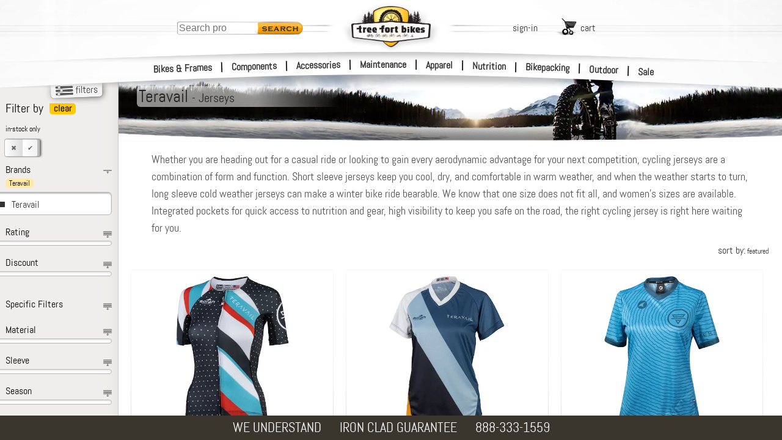

--- FILE ---
content_type: application/javascript
request_url: https://i4.tfb.me/static/439ffb3d90e6a0384a4dbde0aad38ea4e5c6075c.js
body_size: 72513
content:
!function(){var r,n;if("undefined"!=typeof window){if((r=window).$_mod)return;r.global=r}var t={},i=[],e=!1,o=[],a={},u={},f={},s={},l={},c={},v={};function d(r,n){var t=new Error('Cannot find module "'+r+'"'+(n?' from "'+n+'"':""));return t.code="MODULE_NOT_FOUND",t}function h(r){this.id=this.filename=r,this.loaded=!1,this.exports=void 0}h.cache=a;var g=h.prototype;function p(r){var n,t=0,i=r.length;for(n=0;n<i;n++){var e=r[n];"."===e||(".."===e?t--:(r[t]=e,t++))}return 1===t?"/":(t>2&&0===r[t-1].length&&t--,r.length=t,r.join("/"))}function x(r,n){var t=n.split("/");return p(("/"==r?[""]:r.split("/")).concat(t))}function b(r,n){var e;if("."===r.charAt(0))e=x(n,r);else if("/"===r.charAt(0))e=p(r.split("/"));else{for(var o=i.length,a=0;a<o;a++){var c=b(i[a]+r,n);if(c)return c}e=function(r,n){"/"===r.charAt(r.length-1)&&(r=r.slice(0,-1));var t=f[r];if(t)return t;var i,e,o=function(r){var n=(r=r.substring(1)).indexOf("/");"@"===r.charAt(1)&&(n=r.indexOf("/",n+1));var t=-1===n?r.length:n;return[r.substring(0,t),r.substring(t)]}(n)[0],a=r.indexOf("/");a<0?(i=r,e=""):("@"===r.charAt(0)&&(a=r.indexOf("/",a+1)),i=r.substring(0,a),e=r.substring(a));var s=u[o+"/"+i];if(s){var l="/"+i+"$"+s;return e&&(l+=e),l}}(r,n)}if(e){var v;void 0!==(v=s[e])&&(v||(v="index"),e=x(e,v));var d=l[e];d&&(e=d);var h,g,w,O=t[e];if(void 0===O){var m;if(null===(m=-1===(w=(h=e).lastIndexOf("."))||-1!==(g=h.lastIndexOf("/"))&&g>w?null:h.substring(0,w))||void 0===(O=t[m]))return;e=m}return[e,O]}}function w(r,n){if(!r)throw d("");var t=b(r,n);if(!t)throw d(r,n);var i=t[0],e=a[i];if(void 0!==e)return e;if(v.hasOwnProperty(i))return v[i];var o=t[1];return e=new h(i),a[i]=e,e.load(o),e}function O(r,n){return w(r,n).exports}function m(r,n){if((!n||!1!==n.wait)&&!e)return o.push([r,n]);O(r,"/")}function _(){var r;for(e=!0;r=o.length;){var n=o;o=[];for(var t=0;t<r;t++){var i=n[t];m(i[0],i[1])}if(!e)break}}g.load=function(r){var t=this.id;if(r&&r.constructor===Function){var i=t.lastIndexOf("/"),e=t.substring(0,i),o=c[e]||(c[e]={}),u=function(r){return(o[r]||(o[r]=w(r,e))).exports};u.resolve=function(r){if(!r)throw d("");var n=b(r,e);if(!n)throw d(r,e);return n[0]},u.cache=a,u.runtime=n,this.exports={},r.call(this,u,this.exports,this,t,e)}else this.exports=r;this.loaded=!0};var A=0,y=function(){--A||_()};g.__runtime=n={def:function(n,i,e){var o=e&&e.globals;if(t[n]=i,o)for(var a=r||global,u=0;u<o.length;u++){var f=o[u],s=v[n]=w(n);a[f]=s.exports}},installed:function(r,n,t){u[r+"/"+n]=t},run:m,main:function(r,n){s[r]=n},remap:function(r,n){l[r]=n},builtin:function(r,n){f[r]=n},require:O,resolve:b,join:x,ready:_,searchPath:function(r){i.push(r)},loaderMetadata:function(r){g.__loaderMetadata=r},pending:function(){return e=!1,A++,{done:y}}},r?r.$_mod=n:module.exports=n}();
$_mod.installed("Tree_Fort_Bikes_4_0$1.0.0","marko","4.9.7");
$_mod.remap("/marko$4.9.7/components","/marko$4.9.7/components-browser.marko");
$_mod.main("/marko$4.9.7/dist/components","");
$_mod.remap("/marko$4.9.7/dist/components/index","/marko$4.9.7/dist/components/index-browser");
$_mod.remap("/marko$4.9.7/dist/components/util","/marko$4.9.7/dist/components/util-browser");
$_mod.def("/marko$4.9.7/dist/components/util-browser",function(n,t,r,e,i){var o=window.$MUID||(window.$MUID={i:0}),a=o.i++,_={},u=document,f={};var d={};function c(n){var t=n.B_;t&&(t.z_(),delete _[t.id])}function s(){return"c"+o.i++}["create","render","update","mount","destroy"].forEach(function(n){d[n]="on"+n[0].toUpperCase()+n.substring(1)}),t._J_=a,t.a_=_,t._N_=function(n,t){if(n){var r="string"==typeof n?(t||u).getElementById(n):n;if(r)return r.B_}},t.b_=function(n,t,r,e){var i=n[d[t]];void 0!==i&&i.call(n,r,e),n.emit(t,r,e)},t.al_=c,t.c_=function n(t,r){if(1===t.nodeType){var e;r&&(e=t.ah_)&&t===r.w_[e]&&delete r.w_[e];for(var i=t.firstChild;i;)c(i),n(i,r),i=i.nextSibling}},t._w_=function(){return s},t.Z_=function(n,t,r,e){if(t){var i=n.id;return e?[t,i,r,e]:[t,i,r]}},t._K_=function(n){var t,r=n.ai_;return r?t=r.aj_:(t=n.ak_)||(t=n.getAttribute("data-marko"),n.ak_=t=t?JSON.parse(t):f),t}});
$_mod.remap("/marko$4.9.7/dist/components/init-components","/marko$4.9.7/dist/components/init-components-browser");
$_mod.installed("marko$4.9.7","warp10","1.3.6");
$_mod.def("/warp10$1.3.6/src/finalize",function(r,n,e,t,a){var f=Array.isArray;function i(r,n,e){for(var t=r,a=0;a<e;a++)t=t[n[a]];return t}function o(r){if("Date"===r.type)return new Date(r.value);throw new Error("Bad type")}e.exports=function(r){if(!r)return r;var n=r.$$;if(n){var e,t=r.o;if(n&&(e=n.length))for(var a=0;a<e;a++){var u,l=n[a],v=l.r;u=f(v)?i(t,v,v.length):o(v);var c=l.l,h=c.length-1;if(-1===h){t=r.o=u;break}i(t,c,h)[c[h]]=u}return n.length=0,null==t?null:t}return r}});
$_mod.def("/warp10$1.3.6/finalize",function(i,a,e,f,n){e.exports=i("/warp10$1.3.6/src/finalize")});
$_mod.def("/marko$4.9.7/dist/components/bubble",function(e,t,d,o,s){d.exports=["click","dblclick","mousedown","mouseup","dragstart","drag","drop","dragend","keydown","keypress","keyup","select","change","submit","reset","input","attach","detach"]});
$_mod.def("/marko$4.9.7/dist/components/event-delegation",function(t,n,o,e,r){var a=t("/marko$4.9.7/dist/components/util-browser"),i=a._J_,c=a.a_,f=a._K_,u="$MDE"+i;function l(t,n){var o=f(t)[n];return"string"==typeof o&&((o=o.split(" "))[2]&&(o[2]="true"===o[2]),4==o.length&&(o[3]=parseInt(o[3],10))),o}function _(t,n,o,e){var r=o[0],a=o[1],i=o[2],u=o[3];i&&delete f(t)[n];var l=c[a];if(l){var _=l[r];if(!_)throw Error("Method not found: "+r);null!=u&&"number"==typeof u&&(u=l.l_[u]),u?_.apply(l,u.concat(e,t)):_.call(l,e,t)}}function d(){}n._I_=d,n.A_=d,n._F_=_,n._G_=l,n._L_=function(n){n[u]||(n[u]=!0,function(n){var o=n.body||n;t("/marko$4.9.7/dist/components/bubble").forEach(function(t){o.addEventListener(t,function(n){var o=!1,e=n.stopPropagation;n.stopPropagation=function(){e.call(n),o=!0};var r=n.target;if(r){r=r.correspondingUseElement||r;var a,i="on"+t;do{if((a=l(r,i))&&(_(r,i,a,n),o))break}while((r=r.parentNode)&&r.getAttribute)}})})}(n))}});
$_mod.installed("marko$4.9.7","raptor-util","3.2.0");
$_mod.def("/raptor-util$3.2.0/extend",function(r,n,t,o,e){t.exports=function(r,n){if(r||(r={}),n)for(var t in n)n.hasOwnProperty(t)&&(r[t]=n[t]);return r}});
$_mod.def("/marko$4.9.7/dist/components/KeySequence",function(t,n,o,e,_){function i(){this._B_={}}i.prototype={_h_:function(t){var n=this._B_,o=n[t]++;return o?t+"_"+o:(n[t]=1,o=0,t)}},o.exports=i});
$_mod.def("/marko$4.9.7/dist/components/ComponentDef",function(_,t,i,n,o){"use strict";var s=/\[\]$/,e=_("/marko$4.9.7/dist/components/util-browser").Z_,r=_("/raptor-util$3.2.0/extend"),u=_("/marko$4.9.7/dist/components/KeySequence");function h(_,t,i){this.___=i,this._a_=_,this.id=t,this._b_=void 0,this._c_=!1,this._d_=!1,this._e_=0,this._f_=0,this.x_=null,this._g_=null}h.prototype={_h_:function(_){return(this.x_||(this.x_=new u))._h_(_)},_i_:function(_,t){(this._g_||(this._g_={}))[_]=t?2:1},elId:function(_){var t=this.id;return null==_?t:"string"==typeof _&&s.test(_)?this.___._j_(t,_):t+"-"+_},e:function(_,t,i,n,o){t&&(this._b_||(this._b_=[])).push([_,t,i,n,o])},_k_:function(){return this.id+"-c"+this._f_++},d:function(_,t,i){return e(this,_,t,i)},get _l_(){return this._a_._l_}},h._m_=function(_,t,i,n){var o=_[0],s=t[_[1]],e=_[2],u=_[3],h=u.l,f=u.s,a=u.w,c=u.f,l=s&&n._n_(s,o,h);if(l.s_=!0,1&c)l.onCreate&&l.onCreate(e,{global:i}),l.onInput&&(e=l.onInput(e,{global:i})||e);else{if(f){var d=u.u;d&&d.forEach(function(_){f[_]=void 0}),l.state=f}a&&r(l,a)}l.o_=e,u.b&&(l.l_=u.b);var p=u.p,b=u.e;return b&&l.W_(b,p),l.q_=i,{id:o,_a_:l,_o_:u.r,_b_:u.d,_e_:u.f||0}},i.exports=h});
$_mod.remap("/marko$4.9.7/dist/components/registry","/marko$4.9.7/dist/components/registry-browser");
$_mod.def("/marko$4.9.7/dist/components/State",function(t,i,_,s,n){var h=t("/raptor-util$3.2.0/extend");function o(t){this._a_=t,this.V_={},this.t_=!1,this.L_=null,this.K_=null,this._E_=null,Object.seal(this)}o.prototype={e_:function(){this.t_=!1,this.L_=null,this.K_=null,this._E_=null},E_:function(t){var i,_=this.V_;for(i in _)i in t||this.G_(i,void 0,!1,!1);for(i in t)this.G_(i,t[i],!0,!1)},G_:function(t,i,_,s){var n,o,e=this.V_;if(_&&(n=t,o=this.constructor.prototype,n in o||Object.defineProperty(o,n,{get:function(){return this.V_[n]},set:function(t){this.G_(n,t,!1)}})),s)(this._E_||(this._E_={}))[t]=!0;else if(e[t]===i)return;this.t_||(this.t_=!0,this.L_=e,this.V_=e=h({},e),this.K_={},this._a_.F_()),this.K_[t]=i,void 0===i?delete e[t]:e[t]=i},toJSON:function(){return this.V_}},_.exports=o});
$_mod.def("/marko$4.9.7/dist/runtime/dom-insert",function(r,t,n,e,i){var o=r("/raptor-util$3.2.0/extend"),s=r("/marko$4.9.7/dist/components/util-browser"),d=s.al_,f=s.c_;function a(r){if("string"==typeof r){var t=r;if(!(r=document.getElementById(t)))throw Error("Not found: "+t)}return r}function u(r){f(r),d(r)}n.exports=function(r,t,n){o(r,{appendTo:function(r){r=a(r);var e=t(this,r);return r.appendChild(e),n(this,r)},prependTo:function(r){r=a(r);var e=t(this,r);return r.insertBefore(e,r.firstChild||null),n(this,r)},replace:function(r){r=a(r);var e=t(this,r);return u(r),r.parentNode.replaceChild(e,r),n(this,r)},replaceChildrenOf:function(r){r=a(r);for(var e=t(this,r),i=r.firstChild;i;){var o=i.nextSibling;u(i),i=o}return r.innerHTML="",r.appendChild(e),n(this,r)},insertBefore:function(r){r=a(r);var e=t(this,r);return r.parentNode.insertBefore(e,r),n(this,r)},insertAfter:function(r){r=a(r);var e=t(this,r),i=r.nextSibling,o=r.parentNode;return i?o.insertBefore(e,i):o.appendChild(e),n(this,r)}})}});
$_mod.def("/marko$4.9.7/dist/runtime/createOut",function(t,n,r,e,o){var u;function i(t){return u(t)}i.aC_=function(t){u=t},r.exports=i});
$_mod.def("/marko$4.9.7/dist/components/GlobalComponentsContext",function(o,t,n,e,s){var _=o("/marko$4.9.7/dist/components/util-browser")._w_,i=o("/marko$4.9.7/dist/components/KeySequence");function r(o){this._x_={},this._y_={},this._z_={},this.Q_=void 0,this._k_=_(o)}r.prototype={_A_:function(){return new i}},n.exports=r});
$_mod.def("/marko$4.9.7/dist/components/ComponentsContext",function(_,t,o,n,s){"use strict";var i=_("/marko$4.9.7/dist/components/GlobalComponentsContext");function r(_,t){var o,n,s;t?(o=t.P_,n=t._p_,(s=t._q_)||(s=t._q_=[]),s.push(this)):void 0===(o=_.global._r_)&&(_.global._r_=o=new i(_));this.P_=o,this._r_=[],this._s_=_,this._p_=n,this._q_=void 0}r.prototype={_t_:function(_){var t=this._r_;return r._u_(t,_),this._s_.emit("_v_"),this._s_.global._r_=void 0,t}},o.exports=t=r,t.__=function(_){return _._r_||(_._r_=new r(_))}});
$_mod.installed("marko$4.9.7","events-light","1.0.5");
$_mod.main("/events-light$1.0.5","src/index");
$_mod.def("/events-light$1.0.5/src/index",function(e,t,r,n,i){var o=Array.prototype.slice;function s(e){return"function"==typeof e}function l(e){if(!s(e))throw TypeError("Invalid listener")}function c(e,t,r){switch(r.length){case 1:t.call(e);break;case 2:t.call(e,r[1]);break;case 3:t.call(e,r[1],r[2]);break;default:t.apply(e,o.call(r,1))}}function f(e,t,r,n){l(r);var i=e.$e||(e.$e={}),o=i[t];return o?s(o)?i[t]=n?[r,o]:[o,r]:n?o.unshift(r):o.push(r):i[t]=r,e}function u(){this.$e=this.$e||{}}u.EventEmitter=u,u.prototype={$e:null,emit:function(e){var t=arguments,r=this.$e;if(r){var n=r&&r[e];if(!n){if("error"===e){var i=t[1];if(!(i instanceof Error)){var l=i;(i=new Error("Error: "+l)).context=l}throw i}return!1}if(s(n))c(this,n,t);else for(var f=0,u=(n=o.call(n)).length;f<u;f++){c(this,n[f],t)}return!0}},on:function(e,t){return f(this,e,t,!1)},prependListener:function(e,t){return f(this,e,t,!0)},once:function(e,t){return l(t),this.on(e,function r(){this.removeListener(e,r),t&&(t.apply(this,arguments),t=null)}),this},removeListener:function(e,t){l(t);var r,n=this.$e;if(n&&(r=n[e]))if(s(r))r===t&&delete n[e];else for(var i=r.length-1;i>=0;i--)r[i]===t&&r.splice(i,1);return this},removeAllListeners:function(e){var t=this.$e;t&&delete t[e]},listenerCount:function(e){var t=this.$e,r=t&&t[e];return r?s(r)?1:r.length:0}},r.exports=u});
$_mod.def("/marko$4.9.7/dist/runtime/RenderResult",function(t,n,o,r,e){var i=t("/marko$4.9.7/dist/runtime/dom-insert");function u(t){this.out=this._s_=t,this._r_=void 0}o.exports=u,i(u.prototype={getComponent:function(){return this.getComponents()[0]},getComponents:function(t){if(void 0===this._r_)throw Error("Not added to DOM");var n=[];return function(t){var n=t._r_;if(!n)throw Error("No component");return n}(this).forEach(function(o){var r=o._a_;t&&!t(r)||n.push(r)}),n},afterInsert:function(t){var n=this._s_._r_;return this._r_=n?n._t_(t):null,this},getNode:function(t){return this._s_.aB_(t)},getOutput:function(){return this._s_.S_()},toString:function(){return this._s_.toString()},document:"undefined"!=typeof document&&document},function(t,n){return t.getNode(n.ownerDocument)},function(t,n){var o="function"==typeof ShadowRoot&&n instanceof ShadowRoot;return t.afterInsert(o?n:n.ownerDocument)})});
$_mod.installed("marko$4.9.7","listener-tracker","2.0.0");
$_mod.main("/listener-tracker$2.0.0","lib/listener-tracker");
$_mod.def("/listener-tracker$2.0.0/lib/listener-tracker",function(e,t,r,n,i){function s(e){return!e.once}function o(e){this.$__target=e,this.$__listeners=[],this.$__subscribeTo=null}function _(e){this.$__target=e}function u(){this.$__subscribeToList=[]}o.prototype={$__remove:function(e,t){var r=this.$__target,n=this.$__listeners;this.$__listeners=n.filter(function(n){var i=n[0],s=n[1],o=n[2];if(t){if(o&&e(i,o))return r.removeListener(i,o),!1}else if(e(i,s))return r.removeListener(i,o||s),!1;return!0});var i=this.$__subscribeTo;if(!this.$__listeners.length&&i){var s=this,o=i.$__subscribeToList;i.$__subscribeToList=o.filter(function(e){return e!==s})}},on:function(e,t){return this.$__target.on(e,t),this.$__listeners.push([e,t]),this},once:function(e,t){var r=this,n=function(){r.$__remove(function(e,t){return n===t},!0),t.apply(this,arguments)};return this.$__target.once(e,n),this.$__listeners.push([e,t,n]),this},removeListener:function(e,t){return"function"==typeof e&&(t=e,e=null),t&&e?this.$__remove(function(r,n){return e===r&&t===n}):t?this.$__remove(function(e,r){return t===r}):e&&this.removeAllListeners(e),this},removeAllListeners:function(e){var t=this.$__listeners,r=this.$__target;if(e)this.$__remove(function(t,r){return e===t});else{for(var n=t.length-1;n>=0;n--){var i=t[n];r.removeListener(i[0],i[1])}this.$__listeners.length=0}return this}},_.prototype={on:function(e,t){return this.$__target.addEventListener(e,t),this},once:function(e,t){var r=this,n=function(){r.$__target.removeEventListener(e,n),t()};return this.$__target.addEventListener(e,n),this},removeListener:function(e,t){return this.$__target.removeEventListener(e,t),this}},u.prototype={subscribeTo:function(e,t){for(var r,n,i=!t||!1!==t.addDestroyListener,u=this.$__subscribeToList,h=0,c=u.length;h<c;h++){var l=u[h];if(l.$__target===e){r=l;break}}return r||(s(e)&&(n=new _(e)),r=new o(n||e),i&&!n&&r.once("destroy",function(){r.removeAllListeners();for(var t=u.length-1;t>=0;t--)if(u[t].$__target===e){u.splice(t,1);break}}),r.$__subscribeTo=this,u.push(r)),r},removeAllListeners:function(e,t){var r,n=this.$__subscribeToList;if(e)for(r=n.length-1;r>=0;r--){var i=n[r];if(i.$__target===e){i.removeAllListeners(t),i.$__listeners.length||n.splice(r,1);break}}else{for(r=n.length-1;r>=0;r--)n[r].removeAllListeners();n.length=0}}},(t=r.exports=u).wrap=function(e){var t,r;return s(e)&&(t=new _(e)),r=new o(t||e),t||e.once("destroy",function(){r.$__listeners.length=0}),r},t.createTracker=function(){return new u}});
$_mod.def("/raptor-util$3.2.0/copyProps",function(t,e,r,o,c){r.exports=function(t,e){Object.getOwnPropertyNames(t).forEach(function(r){var o=Object.getOwnPropertyDescriptor(t,r);Object.defineProperty(e,r,o)})}});
$_mod.def("/raptor-util$3.2.0/inherit",function(t,r,o,e,p){var i=t("/raptor-util$3.2.0/copyProps");function n(t,r,o){var e=t.prototype,p=t.prototype=Object.create(r.prototype,{constructor:{value:t,writable:!0,configurable:!0}});return e&&!1!==o&&i(e,p),t.$super=r,t.prototype=p,t}o.exports=n,n._inherit=n});
$_mod.remap("/marko$4.9.7/dist/runtime/nextTick","/marko$4.9.7/dist/runtime/nextTick-browser");
$_mod.def("/marko$4.9.7/dist/runtime/nextTick-browser",function(e,s,t,i,o){var a=window,n=a.setImmediate;if(!n)if(a.postMessage){var r=[];a.addEventListener("message",function(e){var s=e.source;(s==a||!s&&"si"===e.data)&&(e.stopPropagation(),r.length>0&&r.shift()())},!0),n=function(e){r.push(e),a.postMessage("si","*")}}else n=setTimeout;t.exports=n});
$_mod.def("/marko$4.9.7/dist/components/update-manager",function(n,t,a,r,e){"use strict";var i=!1,l=[],f=[],g=n("/marko$4.9.7/dist/runtime/nextTick-browser");function o(){if(f.length)try{u(f)}finally{i=!1}}function u(n){for(var t=0;t<n.length;t++){n[t].X_()}n.length=0}t.I_=function(n){var t=l.length;if(t){var a=l[t-1];a.ag_?a.ag_.push(n):a.ag_=[n]}else i||(i=!0,g(o)),f.push(n)},t.O_=function(n){var t={ag_:null};l.push(t);try{n()}finally{try{t.ag_&&u(t.ag_)}finally{l.length--}}}});
$_mod.main("/marko$4.9.7/dist/morphdom","");
$_mod.def("/marko$4.9.7/dist/morphdom/specialElHandlers",function(e,t,a,u,l){function n(e,t,a){e[a]!==t[a]&&(e[a]=t[a],e[a]?e.setAttribute(a,""):e.removeAttribute(a,""))}function o(){}o.prototype={OPTION:function(e,t){n(e,t,"selected")},INPUT:function(e,t){n(e,t,"checked"),n(e,t,"disabled"),e.value!=t.az_&&(e.value=t.az_),t.aA_("value")||e.removeAttribute("value")},TEXTAREA:function(e,t){var a=t.az_;e.value!=a&&(e.value=a);var u=e.firstChild;if(u){var l=u.nodeValue;if(l==a||!a&&l==e.placeholder)return;u.nodeValue=a}},SELECT:function(e,t){if(!t.aA_("multiple")){for(var a=-1,u=t.au_;u&&("OPTION"!=u.ap_||(a++,!u.aA_("selected")));)u=u.as_;e.selectedIndex=a}}},a.exports=new o});
$_mod.def("/marko$4.9.7/dist/runtime/vdom/VNode",function(t,_,i,s,b){function r(){}r.prototype={bh_:function(t){this.bs_=t,this.bt_=0,this.bl_=null,this.bu_=null,this.bi_=null,this.bj_=null},_a_:null,get au_(){var t=this.bl_;return t&&t.bk_?t.au_||t.as_:t},get as_(){var t=this.bj_;if(t){if(t.bk_)return t.au_||t.as_}else{var _=this.bi_;if(_&&_.bk_)return _.as_}return t},aY_:function(t){if(this.bt_++,!0===this.bp_){if(!t.bv_)throw TypeError();var _=t.ax_;this.bo_=(this.bo_||"")+_}else{var i=this.bu_;t.bi_=this,i?i.bj_=t:this.bl_=t,this.bu_=t}return t},bq_:function(){return this.bt_===this.bs_&&this.bi_?this.bi_.bq_():this}},i.exports=r});
$_mod.def("/marko$4.9.7/dist/runtime/vdom/VComment",function(t,r,n,o,i){var e=t("/marko$4.9.7/dist/runtime/vdom/VNode"),a=t("/raptor-util$3.2.0/inherit");function m(t){this.bh_(-1),this.ax_=t}m.prototype={ar_:8,aq_:function(t){var r=this.ax_;return t.createComment(r)},ba_:function(){return new m(this.ax_)}},a(m,e),n.exports=m});
$_mod.def("/marko$4.9.7/dist/runtime/vdom/VDocumentFragment",function(t,n,o,r,e){var i=t("/marko$4.9.7/dist/runtime/vdom/VNode"),u=t("/raptor-util$3.2.0/inherit"),a=t("/raptor-util$3.2.0/extend");function m(t){a(this,t),this.bi_=null,this.bj_=null}function s(t){this.bh_(null),this._s_=t}s.prototype={ar_:11,bk_:!0,ba_:function(){return new m(this)},aq_:function(t){return t.createDocumentFragment()}},u(s,i),m.prototype=s.prototype,o.exports=s});
$_mod.def("/marko$4.9.7/dist/runtime/vdom/VElement",function(t,e,i,n,r){var a=t("/marko$4.9.7/dist/runtime/vdom/VNode"),_=t("/raptor-util$3.2.0/inherit"),s="http://www.w3.org/1999/xlink",u="xlink:href",o=/^xmlns(:|$)/,l=String,h=1,b=2,f=Object.defineProperty,c=Object.freeze({});function v(t,e){return!0===e?"":"object"==t?JSON.stringify(e):l(e)}function m(t,e,i,n){null===e?t.setAttribute(i,n):t.setAttributeNS(e,i,n)}function p(t,e,i){null===e?t.removeAttribute(i):t.removeAttributeNS(e,i)}function d(t){this.bl_=t.bl_,this.bi_=null,this.bj_=null,this.aw_=t.aw_,this.bm_=t.bm_,this.aj_=t.aj_,this.bn_=t.bn_,this.ap_=t.ap_,this._e_=t._e_,this.bo_=t.bo_,this.ay_=t.ay_,this.bp_=t.bp_}function w(t,e,i,n,r,a,_){var s,u,o;this.bh_(r),_&&(s=_.i),(this._e_=a||0)&&(a&h&&(u="http://www.w3.org/2000/svg"),a&b&&(o=!0)),this.aw_=i,this._a_=n,this.bm_=e||c,this.aj_=_||c,this.bn_=u,this.ap_=t,this.bo_=null,this.ay_=s,this.bp_=o}w.prototype={ar_:1,ba_:function(){return new d(this)},e:function(t,e,i,n,r,a,_){var s=this.aY_(new w(t,e,i,n,r,a,_));return 0===r?this.bq_():s},ed:function(t,e,i,n,r,a,_){var s=this.aY_(w.b__(t,e,i,n,r,a,_));return 0===r?this.bq_():s},n:function(t,e){return(t=t.ba_())._a_=e,this.aY_(t),this.bq_()},aq_:function(t){var e=this.bn_,i=this.ap_,n=this.bm_,r=this._e_,a=void 0!==e?t.createElementNS(e,i):t.createElement(i);if(16&r)Object.assign(a,n);else{for(var _ in n){var o=n[_];if(!1!==o&&null!=o){var l=typeof o;"string"!==l&&(o=v(l,o)),_==u?m(a,s,"href",o):a.setAttribute(_,o)}}r&b&&(a.value=this.az_)}return a.ai_=this,a},aA_:function(t){var e=this.bm_[t];return null!=e&&!1!==e}},_(w,a);var g=d.prototype=w.prototype;["checked","selected","disabled"].forEach(function(t){f(g,t,{get:function(){var e=this.bm_[t];return!1!==e&&null!=e}})}),f(g,"az_",{get:function(){var t=this.bo_;return null==t&&(t=this.bm_.value),null!=t?l(t):""}}),w.b__=function(t,e,i,n,r,a,_){var s=e&&e.xmlns,u=new w(t=s?t:t.toUpperCase(),e,i,n,r,a,_);return u.bn_=s,u},w.br_=function(t){return t},w.an_=function(t,e){var i,n=t.attributes,r=n.length;if(r){i={};for(var a=0;a<r;a++){var _=n[a],l=_.name;o.test(l)||"data-marko"===l||(_.namespaceURI===s?i[u]=_.value:i[l]=_.value)}}var h=0,f=t.nodeName;"TEXTAREA"===f&&(h|=b);var c=new w(f,i,null,null,0,h,null);return"http://www.w3.org/1999/xhtml"!==t.namespaceURI&&(c.bn_=t.namespaceURI),c.bp_?c.bo_=t.value:e&&e(t,c),c},w.ao_=function(t,e,i){var n=w.br_,r=e._e_,a=i._e_;t.ai_=i;var _,o=i.bm_,l=i.aj_;if(16&a)return Object.assign(t,o);var h,b,f=e.bm_;if(f){if(f===o)return;f=n(f,l)}if(4&a&&4&r)return f.class!==(h=o.class)&&(t.className=h),f.id!==(h=o.id)&&(t.id=h),void(f.style!==(h=o.style)&&(t.style.cssText=h));for(_ in o=n(o,l,!0))if(h=o[_],b=null,_===u&&(b=s,_="href"),null==h||!1===h)p(t,b,_);else if(f[_]!==h){var c=typeof h;"string"!==c&&(h=v(c,h)),m(t,b,_,h)}if(null===i.aw_)for(_ in f)_ in o||(_===u?t.removeAttributeNS(u,"href"):t.removeAttribute(_))},i.exports=w});
$_mod.def("/marko$4.9.7/dist/runtime/vdom/VText",function(t,r,e,i,o){var n=t("/marko$4.9.7/dist/runtime/vdom/VNode"),a=t("/raptor-util$3.2.0/inherit");function u(t){this.bh_(-1),this.ax_=t}u.prototype={bv_:!0,ar_:3,aq_:function(t){return t.createTextNode(this.ax_)},ba_:function(){return new u(this.ax_)}},a(u,n),e.exports=u});
$_mod.def("/marko$4.9.7/dist/runtime/vdom/VComponent",function(t,o,i,r,n){var e=t("/marko$4.9.7/dist/runtime/vdom/VNode"),m=t("/raptor-util$3.2.0/inherit");function a(t,o){this.bh_(null),this._a_=t,this.av_=o}a.prototype={ar_:2},m(a,e),i.exports=a});
$_mod.def("/marko$4.9.7/dist/runtime/vdom/vdom",function(n,t,e,r,o){var i=n("/marko$4.9.7/dist/runtime/vdom/VNode"),a=n("/marko$4.9.7/dist/runtime/vdom/VComment"),m=n("/marko$4.9.7/dist/runtime/vdom/VDocumentFragment"),u=n("/marko$4.9.7/dist/runtime/vdom/VElement"),d=n("/marko$4.9.7/dist/runtime/vdom/VText"),s=n("/marko$4.9.7/dist/runtime/vdom/VComponent"),c="undefined"!=typeof document&&document,_=/[&<]/;function f(n,t){for(var e=n.firstChild;e;)t.aY_(v(e)),e=e.nextSibling}function v(n){switch(n.nodeType){case 1:return u.an_(n,f);case 3:return new d(n.nodeValue);case 8:return new a(n.nodeValue);case 11:var t=new m;return f(n,t),t}}function l(n,t){if(!_.test(n))return new d(n);var e=t.createElement("body");e.innerHTML=n;for(var r=new m,o=e.firstChild;o;)r.aY_(v(o)),o=o.nextSibling;return r}var w=i.prototype;w.t=function(n){var t,e=typeof n;return"string"!==e&&(null==n?n="":"object"===e&&n.toHTML&&(t=l(n.toHTML(),document))),this.aY_(t||new d(n.toString())),this.bq_()},w.c=function(n){return this.aY_(new a(n)),this.bq_()},w.bf_=function(){return this.aY_(new m)},t.aI_=a,t.aH_=m,t.am_=u,t.aJ_=d,t.aK_=s,t.an_=v,t.aL_=l,t.aM_=c});
$_mod.def("/marko$4.9.7/dist/morphdom/index",function(i,e,n,_,o){"use strict";var a=i("/marko$4.9.7/dist/morphdom/specialElHandlers"),t=i("/marko$4.9.7/dist/components/util-browser"),r=t.a_,d=t.c_,l=i("/marko$4.9.7/dist/runtime/vdom/vdom").am_,v=l.an_,f=l.ao_,u=i("/marko$4.9.7/dist/components/event-delegation"),s=1,c=3,m=8,x=2,p=8;function h(i,e){return i.ap_===e.ap_}function b(i,e,n){return n.insertBefore(i,e)}function g(i,e,n){return n.insertBefore(i,e&&e.nextSibling)}n.exports=function(i,e,n,_,o,t){var l,S=!1;function y(){return o.createComment("$marko")}function B(i,e,n,_,a){var r=i.aq_(o);b(r,n,_),i.ar_===s&&(e&&(r.ah_=e,a.w_[e]=r),A(r,null,null,i,a)),function(i,e){1===i.nodeType&&u._I_(i,e)}(r,t)}function k(i,e,n,_){_.h_=_.i_=b(y(),e,n),T(n,_,i)}function w(i,e,n){for(var _=i,o=e.ar_===c;e=e.as_;){var a=_.nextSibling;if(!a||a.i_)break;var t=e.ar_===c;t&&o||(_=a,o=t)}return _===i?g(y(),i,n):_}function T(i,e,n){e.x_=l._A_();var _=e.h_,o=e.i_;_.B_=void 0,o.i_=void 0;var a,t=_.previousSibling,r=o.nextSibling;return t||(a=t=b(y(),_,i)),A(i,_,r,n,e),o=void 0,(_=t.nextSibling)&&_!==r||(_=o=g(y(),t,i)),a&&i.removeChild(a),o||(o=r?r.previousSibling:i.lastChild),(void 0!==_.at_||_.B_)&&(_=b(y(),_,i)),(void 0!==o.at_||o.i_)&&(o=g(y(),o,i)),_.B_=e,o.i_=!0,e.h_=_,e.i_=o,e.x_=void 0,r}t&&(l=t.P_,S=l.R_);var $=[];function C(i,e,n){i.nodeType===s?($.push(i),i.at_=n||!0):(d(i),e.removeChild(i))}function E(i){i.destroy()}function A(i,e,n,_,a){var t,d,f,u,$,A,F,N,V,R=e,q=_.au_;i:for(;q;){$=q.as_,f=q.ar_;var H=q._a_||a;if(f!==x)if(t=q.aw_){if(N=void 0,d=void 0,t=(H.x_||(H.x_=l._A_()))._h_(t),R&&R!==n&&(d=R.ah_,N=R.ai_,u=R.nextSibling),d===t)0==(q._e_&p)&&(h(q,N)?z(R,N,q,H,t):(C(R,i,H),B(q,t,R,i,H)));else if(void 0===(A=H.w_[t])){if(!0===S&&R&&R.nodeType===s&&R.nodeName===q.ap_){N=v(R),R.ah_=t,z(R,N,q,H,t),q=$,R=u;continue}B(q,t,R,i,H),u=R}else void 0!==A.at_&&(A.at_=void 0),h(N=A.ai_,q)?(u===A?$&&$.aw_===d?(u=R,b(A,R,i)):(u=u.nextSibling,R&&C(R,i,H)):(g(A,R,i),R&&C(R,i,H)),0==(q._e_&p)&&z(A,N,q,H,t)):(B(q,t,R,i,H),C(A,i,H));q=$,R=u}else{for(;R&&R!==n;)if((V=R.B_)&&V!==H)R=V.i_.nextSibling,l._z_[V.id]||E(V);else{u=R.nextSibling;var I=R.nodeType,P=void 0;if(I===f)if(I===s){if(void 0===(N=R.ai_)){if(!0!==S){R=u;continue}N=v(R)}else(d=N.aw_)&&(P=!1);!0==(P=!1!==P&&!0===h(N,q))&&z(R,N,q,a,t)}else if(I===c||I===m){P=!0;var X=R.nodeValue;if(X==q.ax_){if(/^F\^/.test(X)){for(var j=X.replace(/^F\^/,"F/");(R=R.nextSibling)&&R.nodeValue!==j;);for(;(q=q.as_)&&q.ax_!==j;);q=q.as_,R=R===n?null:R.nextSibling;continue i}}else R.nodeValue=q.ax_}if(!0===P){q=$,R=u;continue i}d?void 0===l._x_[d]&&C(R,i,H):C(R,i,H),R=u}B(q,t,R,i,H),q=$,R=u}else{if(void 0===(F=r[H.id]))if(!0===S){var D=q.au_;D?(R||(R=b(y(),null,i)),H.h_=R,H.i_=w(R,D,i)):H.h_=H.i_=b(y(),R,i),R=T(i,H,q)}else k(q,R,i,H);else{if(F.h_!==R){if(R&&(V=R.B_)&&void 0===l._z_[V.id]){R=V.i_.nextSibling,E(V);continue}var G=o.activeElement;b(F.T_(),R,i),G!==o.activeElement&&G.focus&&G.focus()}R=q.av_?F.i_.nextSibling:T(i,H,q)}q=$}}for(;R&&(null===n||R!==n);)u=R.nextSibling,(V=R.B_)&&l._z_[V.id]?R=V.i_.nextSibling:(C(R,i,V=(N=R.ai_)&&N._a_||a),R=u)}function z(i,e,n,_,o){var t=n.ap_;!0===S&&o&&(_.w_[o]=i);var r=n.ay_;if((void 0===r||e.ay_!==r)&&(f(i,e,n),!o||!0!==l._y_[o])){"TEXTAREA"!==t&&A(i,i.firstChild,null,n,_);var d=a[t];void 0!==d&&d(i,n)}}A(i,e,n,_),$.forEach(function(i){var e=i.at_;if(void 0!==e){i.at_=void 0;var n=i.B_;n?n.destroy():i.parentNode&&(d(i,!0!==e&&e),0!=u.A_(i)&&i.parentNode.removeChild(i))}})}});
$_mod.def("/marko$4.9.7/dist/components/Component",function(t,i,n,r,s){"use strict";var e,h=t("/marko$4.9.7/dist/runtime/dom-insert"),_=t("/marko$4.9.7/dist/runtime/createOut"),o=t("/marko$4.9.7/dist/components/ComponentsContext").__,u=t("/marko$4.9.7/dist/components/util-browser"),a=u.a_,l=u.b_,f=u.c_,c=t("/events-light$1.0.5/src/index"),d=t("/marko$4.9.7/dist/runtime/RenderResult"),v=t("/listener-tracker$2.0.0/lib/listener-tracker"),p=t("/raptor-util$3.2.0/inherit"),g=t("/marko$4.9.7/dist/components/update-manager"),m=t("/marko$4.9.7/dist/morphdom/index"),y=t("/marko$4.9.7/dist/components/event-delegation"),b=Array.prototype.slice,k={addDestroyListener:!1},$=c.prototype.emit;function E(t){t()}function w(t,i){return i?t+"_"+i:t}function C(t,i,n){return t.id+"-"+w(i,n)}function j(t){var i=[];return t.f_(i.push.bind(i)),i}function x(t){c.call(this),this.id=t,this.g_=null,this.h_=null,this.i_=null,this.j_=null,this.k_=null,this.l_=null,this.m_=null,this.d_=null,this.n_=null,this.o_=void 0,this.p_=!1,this.q_=void 0,this.r_=!1,this.s_=!1,this.t_=!1,this.u_=!1,this.v_=void 0,this.w_={},this.x_=void 0}x.prototype=e={y_:!0,subscribeTo:function(t){if(!t)throw TypeError();var i=this.j_||(this.j_=new v),n=t.y_?void 0:k;return i.subscribeTo(t,n)},emit:function(t){var i,n=this.m_;if(n&&(i=n[t])){var r=i[0],s=i[1],e=i[2];!function(t,i,n,r){n.push(t),r&&(n=r.concat(n));var s=a[t.d_],e=s[i];if(!e)throw Error("Method not found: "+i);e.apply(s,n)}(this,r,b.call(arguments,1),e),s&&delete n[t]}if(this.listenerCount(t))return $.apply(this,arguments)},getElId:function(t,i){return C(this,t,i)},getEl:function(t,i){return t?this.w_[w(t,i)]:this.h_},getEls:function(t){t+="[]";for(var i,n=[],r=0;i=this.getEl(t,r);)n.push(i),r++;return n},getComponent:function(t,i){return a[C(this,t,i)]},getComponents:function(t){t+="[]";for(var i,n=[],r=0;i=a[C(this,t,r)];)n.push(i),r++;return n},destroy:function(){if(!this.r_){var t=j(this);this.z_(),t.forEach(function(t){f(t),!1!==y.A_(t)&&t.parentNode.removeChild(t)}),delete a[this.id]}},z_:function(){if(!this.r_){l(this,"destroy"),this.r_=!0,this.h_.B_=void 0,this.h_=this.i_=null,this.C_();var t=this.j_;t&&(t.removeAllListeners(),this.j_=null)}},isDestroyed:function(){return this.r_},get state(){return this.g_},set state(t){var i=this.g_;(i||t)&&(i||(i=this.g_=new this.D_(this)),i.E_(t||{}),i.t_&&this.F_(),t||(this.g_=null))},setState:function(t,i){var n=this.g_;if("object"==typeof t){var r=t;for(var s in r)r.hasOwnProperty(s)&&n.G_(s,r[s],!0)}else n.G_(t,i,!0)},setStateDirty:function(t,i){var n=this.g_;1==arguments.length&&(i=n[t]),n.G_(t,i,!0,!0)},replaceState:function(t){this.g_.E_(t)},get input(){return this.o_},set input(t){this.u_?this.o_=t:this.H_(t)},H_:function(t,i,n){var r;i=i||this.onInput;var s=this.o_;return this.o_=void 0,i&&(this.u_=!0,r=i.call(this,t||{},n),this.u_=!1),t=this.n_=r||t,(this.t_=function(t,i,n){if(i!=n){if(null==i||null==n)return!0;var r=Object.keys(i),s=Object.keys(n),e=r.length;if(e!==s.length)return!0;for(var h=0;h<e;h++){var _=r[h];if(i[_]!==n[_])return!0}}return!1}(0,s,t))&&this.F_(),void 0===this.o_&&(this.o_=t,t&&t.$global&&(this.q_=t.$global)),t},forceUpdate:function(){this.t_=!0,this.F_()},F_:function(){this.s_||(this.s_=!0,g.I_(this))},update:function(){if(!0!==this.r_&&!1!==this.J_){var t=this.o_,i=this.g_;!1===this.t_&&null!==i&&!0===i.t_&&function(t,i,n){var r,s;for(var e in i)if(i.hasOwnProperty(e)){if(!(r=t["update_"+e]))return;(s||(s=[])).push([e,r])}return s&&(s.forEach(function(s){var e=s[0];r=s[1];var h=i[e],_=n[e];r.call(t,h,_)}),l(t,"update"),t.e_()),!0}(this,i.K_,i.L_)&&(i.t_=!1),!0===this.J_&&!1!==this.shouldUpdate(t,i)&&this.M_(!1),this.e_()}},get J_(){return!0===this.t_||null!==this.g_&&!0===this.g_.t_},e_:function(){this.t_=!1,this.s_=!1,this.n_=null;var t=this.g_;t&&t.e_()},shouldUpdate:function(){return!0},b_:function(t,i,n){l(this,t,i,n)},M_:function(t){var i=this,n=i.N_;if(!n)throw TypeError();var r=this.h_,s=this.i_.nextSibling,e=i.v_,h=this.n_||this.o_,u=this.q_;g.O_(function(){var a=(n.createOut||_)(u);a.sync(),a.v_=i.v_;var l=o(a),f=l.P_;f.Q_=i,f.R_=t,n(h,a);var c=new d(a),v=a.S_();m(r.parentNode,r,s,v,e,l),c.afterInsert(e)}),this.e_()},T_:function(){var t=this.v_.createDocumentFragment();return this.f_(t.appendChild.bind(t)),t},f_:function(t){for(var i=this.h_,n=this.i_;;){var r=i.nextSibling;if(t(i),i==n)break;i=r}},C_:function(){var t=this.k_;t&&(t.forEach(E),this.k_=null)},get U_(){var t=this.g_;return t&&t.V_},W_:function(t,i){var n=this.m_={};this.d_=i,t.forEach(function(t){var i=t[0],r=t[1],s=t[2],e=t[3];n[i]=[r,s,e]})},get el(){for(var t=this.h_;t;){if(1===t.nodeType)return t;if(t===this.i_)return;t=t.nextSibling}},get els(){return j(this).filter(function(t){return 1===t.nodeType})}},e.elId=e.getElId,e.X_=e.update,e.Y_=e.destroy,h(e,function(t){return t.T_()},function(t){return t}),p(x,c),n.exports=x});
$_mod.def("/marko$4.9.7/dist/components/defineComponent",function(t,o,n,e,r){"use strict";var i=t("/marko$4.9.7/dist/components/State"),p=t("/marko$4.9.7/dist/components/Component"),c=t("/raptor-util$3.2.0/inherit");n.exports=function(t,o){if(t.y_)return t;var n,e=function(){},r=typeof t;if("function"==r)n=t.prototype;else{if("object"!=r)throw TypeError();n=t}function f(t){p.call(this,t)}function s(t){i.call(this,t)}return e.prototype=n,n.y_||c(e,p),n=f.prototype=e.prototype,f.y_=!0,c(s,i),n.D_=s,n.N_=o,f}});
$_mod.main("/marko$4.9.7/dist/loader","");
$_mod.remap("/marko$4.9.7/dist/loader/index","/marko$4.9.7/dist/loader/index-browser");
$_mod.remap("/marko$4.9.7/dist/loader/index-browser","/marko$4.9.7/dist/loader/index-browser-dynamic");
$_mod.def("/marko$4.9.7/dist/loader/index-browser-dynamic",function(r,e,n,o,t){"use strict";n.exports=function(e){return r(e)}});
$_mod.def("/marko$4.9.7/dist/components/registry-browser",function(n,o,r,e,t){var d=n("/marko$4.9.7/dist/components/defineComponent"),i=n("/marko$4.9.7/dist/loader/index-browser-dynamic"),a={},m={},f={};function u(n,o){var r=f[n];return r||((r=(r=function(n,o){var r=m[n];if(!r){if(!(r=(r=a[n])?r():o?window.$markoLegacy.load(n):i(n)))throw Error("Component not found: "+n);m[n]=r}return r}(n,o)).Component||r).y_||(r=d(r,r.renderer)),r.prototype._l_=n,f[n]=r,r)}o._M_=function(n,o){return o(),a[n]=o,delete m[n],delete f[n],n},o._n_=function(n,o,r){return new(u(n,r))(o)}});
$_mod.def("/marko$4.9.7/dist/components/init-components-browser",function(e,n,o,t,i){"use strict";var r=e("/warp10$1.3.6/finalize"),a=e("/marko$4.9.7/dist/components/event-delegation"),d=window,_=document,c=e("/marko$4.9.7/dist/components/util-browser").a_,f=e("/marko$4.9.7/dist/components/ComponentDef"),u=e("/marko$4.9.7/dist/components/registry-browser"),s={},m={},v={},p={},l=1,h=2,b=4;function w(e,n,o,t,i,r,a){var d=function(e,n,o,t){var i=t;return o&&(i=function(o){t(o),e.removeEventListener(n,i)}),e.addEventListener(n,i,!1),function(){e.removeEventListener(n,i)}}(n,o,i,function(o){var i=[o,n];r&&(i=r.concat(i)),function(e,n,o){var t=e[n];if(!t)throw Error("Method not found: "+n);t.apply(e,o)}(e,t,i)});a.push(d)}function g(e,n){var o=e._a_;if(o&&o.y_){o.e_(),o.v_=n;var t=e._c_,i=o.id;if(c[i]=o,e._e_&l)o.M_(!0);else{t&&o.C_();var r=e._b_;if(r){var a=[];r.forEach(function(e){var n=e[0],t=e[1],i=o.w_[e[2]],r=e[3],d=e[4];w(o,i,n,t,r,d,a)}),a.length&&(o.k_=a)}o.p_?o.b_("update"):(o.p_=!0,o.b_("mount"))}}}n._u_=function(e,n){a._L_(n),n=n||_;for(var o=e.length-1;o>=0;o--)g(e[o],n)},n._O_=function e(n,o){if(!n)return(n=d.$components)&&n.forEach&&n.forEach(function(n){e(n,o)}),void(d.$components={concat:e});o=o||_,a._L_(o);var t=(n=r(n)).w,i=n.t,c=window.$MG;c&&(s=r(c),delete window.$MG),t.forEach(function(e){var n,t,r=(e=f._m_(e,i,s,u)).id,a=e._a_,d=e._e_;if(6==(6&d))n=document.head,t=document.body;else if(d&h)n=t=document.body;else if(d&b)n=t=document.head;else{var c=m[r];c||(function e(n){var o;for(n=n.firstChild;n;){if(8===n.nodeType){var t=n.nodeValue;if("M"===t[0]){o=t.substring(2);var i=t[1];"/"===i?v[o]=n:"^"!==i&&"#"!==i||(m[o]=n)}}else if(1===n.nodeType){var r=n.getAttribute("data-marko-key");if(r){var a=r.indexOf(" ");o=r.substring(a+1),r=r.substring(0,a),(p[o]||(p[o]={}))[r]=n}e(n)}n=n.nextSibling}}(o),c=m[r]);var l=v[r];(n=c.nextSibling)===l?n=t=c:(c.parentNode.removeChild(c),t=n.parentNode===document?n=document.documentElement:l.previousSibling),l&&l.parentNode.removeChild(l)}a.w_=p[r]||{},a.h_=n,a.i_=t,n.B_=a,delete p[r],n.h_=!0,t.i_=!0,g(e,o||_)})}});
$_mod.def("/marko$4.9.7/dist/components/index-browser",function(o,n,t,e,r){var i=o("/marko$4.9.7/dist/components/util-browser"),s=o("/marko$4.9.7/dist/components/init-components-browser"),m=o("/marko$4.9.7/dist/components/registry-browser");o("/marko$4.9.7/dist/components/ComponentsContext")._u_=s._u_,n.getComponentForEl=i._N_,n.init=window.$initComponents=s._O_,n.register=function(o,n){m._M_(o,function(){return n})}});
$_mod.def("/marko$4.9.7/components-browser.marko",function(o,r,e,n,m){e.exports=o("/marko$4.9.7/dist/components/index-browser")});
$_mod.main("/marko$4.9.7/dist/runtime/vdom","");
$_mod.main("/marko$4.9.7/dist","");
$_mod.remap("/marko$4.9.7/dist/index","/marko$4.9.7/dist/index-browser");
$_mod.def("/marko$4.9.7/dist/index-browser",function(e,r,t,d,i){"use strict";r.createOut=e("/marko$4.9.7/dist/runtime/createOut"),r.load=e("/marko$4.9.7/dist/loader/index-browser-dynamic")});
$_mod.def("/marko$4.9.7/dist/runtime/vdom/AsyncVDOMBuilder",function(t,i,n,e,s){var r=t("/events-light$1.0.5/src/index"),a=t("/marko$4.9.7/dist/runtime/vdom/vdom"),h=a.am_,_=a.aH_,o=a.aI_,u=a.aJ_,c=a.aK_,f=a.aL_,l=t("/marko$4.9.7/dist/runtime/RenderResult"),d=a.aM_,v=t("/marko$4.9.7/dist/morphdom/index");function m(t,i,n){var e;i||(i=new _),e=n?n.g_:new function(t){this.aN_=new r,this.aO_=t,this.aP_=!1}(i),this.aQ_=1,this.aR_=0,this.aS_=null,this.aT_=n,this.data={},this.g_=e,this.ac_=i,this.global=t||{},this.aU_=[i],this.aV_=!1,this.aW_=void 0,this._r_=null,this._Z_=null,this.aa_=null,this.a__=null}var b=m.prototype={aD_:!0,v_:d,bc:function(t){var i=new c(t);return this.aX_(i,0,!0)},af_:function(t){var i=new c(t,!0);this.aX_(i,0)},aX_:function(t,i,n){return this.ac_.aY_(t),!0===n&&(this.aU_.push(t),this.ac_=t),0===i?this:t},element:function(t,i,n,e,s,r,a){var _=new h(t,i,n,e,s,r,a);return this.aX_(_,s)},aZ_:function(t,i,n,e,s,r,a){var _=h.b__(t,i,n,e,s,r,a);return this.aX_(_,s)},n:function(t,i){var n=t.ba_();return this.node(n),n._a_=i,this},node:function(t){return this.ac_.aY_(t),this},text:function(t){var i=typeof t;if("string"!=i){if(null==t)return;if("object"===i&&t.toHTML)return this.h(t.toHTML());t=t.toString()}return this.ac_.aY_(new u(t)),this},comment:function(t){return this.node(new o(t))},html:function(t){if(null!=t){var i=f(t,this.v_||document);this.node(i)}return this},beginElement:function(t,i,n,e,s,r,a){var _=new h(t,i,n,e,s,r,a);return this.aX_(_,s,!0),this},bb_:function(t,i,n,e,s,r,a){var _=h.b__(t,i,n,e,s,r,a);return this.aX_(_,s,!0),this},endElement:function(){var t=this.aU_;t.pop(),this.ac_=t[t.length-1]},end:function(){this.ac_=void 0;var t=--this.aQ_,i=this.aT_;return 0===t?i?i.bc_():this.bd_():t-this.aR_==0&&this.be_(),this},bc_:function(){var t=--this.aQ_;if(0===t){var i=this.aT_;i?i.bc_():this.bd_()}else t-this.aR_==0&&this.be_()},bd_:function(){var t=this.g_;t.aP_=!0,t.aN_.emit("finish",this.aE_())},be_:function(){var t=this._last,i=0;!function n(){if(i!==t.length){var e=t[i++];e(n),e.length||n()}}()},error:function(t){try{this.emit("error",t)}finally{this.end()}return this},beginAsync:function(t){if(this.aV_)throw Error("Tried to render async while in sync mode. Note: Client side await is not currently supported in re-renders (Issue: #942).");var i=this.g_;t&&t.last&&this.aR_++,this.aQ_++;var n=this.ac_.bf_(),e=new m(this.global,n,this);return i.aN_.emit("beginAsync",{out:e,parentOut:this}),e},createOut:function(){return new m(this.global)},flush:function(){var t=this.g_.aN_;t.listenerCount("update")&&t.emit("update",new l(this))},S_:function(){return this.g_.aO_},aE_:function(){return this.bg_||(this.bg_=new l(this))},on:function(t,i){var n=this.g_;return"finish"===t&&n.aP_?i(this.aE_()):"last"===t?this.onLast(i):n.aN_.on(t,i),this},once:function(t,i){var n=this.g_;return"finish"===t&&n.aP_?i(this.aE_()):"last"===t?this.onLast(i):n.aN_.once(t,i),this},emit:function(t,i){var n=this.g_.aN_;switch(arguments.length){case 1:n.emit(t);break;case 2:n.emit(t,i);break;default:n.emit.apply(n,arguments)}return this},removeListener:function(){var t=this.g_.aN_;return t.removeListener.apply(t,arguments),this},sync:function(){this.aV_=!0},isSync:function(){return this.aV_},onLast:function(t){var i=this._last;return void 0===i?this._last=[t]:i.push(t),this},aB_:function(t){var i=this.aW_;if(!i){var n=this.S_();t=t||this.v_||document,this.aW_=i=n.aq_(t),v(i,null,null,n,t,this._r_)}return i},toString:function(t){for(var i=this.aB_(t),n="",e=i.firstChild;e;){var s=e.nextSibling;if(1!=e.nodeType){var r=i.ownerDocument.createElement("div");r.appendChild(e.cloneNode()),n+=r.innerHTML}else n+=e.outerHTML;e=s}return n},then:function(t,i){var n=this,e=new Promise(function(t,i){n.on("error",i).on("finish",function(i){t(i)})});return Promise.resolve(e).then(t,i)},catch:function(t){return this.then(void 0,t)},isVDOM:!0,c:function(t,i,n){this._Z_=t,this.aa_=i,this.a__=n}};b.e=b.element,b.ed=b.aZ_,b.be=b.beginElement,b.bed=b.bb_,b.ee=b.endElement,b.t=b.text,b.h=b.w=b.write=b.html,n.exports=m});
$_mod.def("/marko$4.9.7/dist/runtime/renderable",function(t,n,e,r,o){var i=t("/marko$4.9.7/dist/runtime/createOut"),a=t("/raptor-util$3.2.0/extend");function l(t,n,e,r){try{t(n,e),r&&e.end()}catch(t){var o=e.end;e.end=function(){},setTimeout(function(){e.end=o,e.error(t)},0)}return e}e.exports=function(t,n){var e=n&&(n.renderer||n.render||n),r=t.createOut||n.createOut||i;return a(t,{createOut:r,renderToString:function(t,n){var o=t||{},i=e||this._,a=o.$global,u=r(a);return u.global.template=this,a&&(o.$global=void 0),n?(u.on("finish",function(){n(null,u.toString(),u)}).once("error",n),l(i,o,u,!0)):(u.sync(),i(o,u),u.toString())},renderSync:function(t){var n=t||{},o=e||this._,i=n.$global,a=r(i);return a.sync(),a.global.template=this,i&&(n.$global=void 0),o(n,a),a.aE_()},render:function(t,n){var o,i,u,c,d=e||this._,f=this.aF_,s=!0;return t?(u=t,(c=t.$global)&&(u.$global=void 0)):u={},n&&n.aD_?(i=n,s=!1,a(n.global,c)):"function"==typeof n?(i=r(c),o=n):i=r(c,n,void 0,f),o&&i.on("finish",function(){o(null,i.aE_())}).once("error",o),(c=i.global).template=c.template||this,l(d,u,i,s)}})}});
$_mod.def("/marko$4.9.7/dist/runtime/vdom/index",function(t,e,r,i,n){"use strict";t("/marko$4.9.7/dist/index-browser");var o=t("/marko$4.9.7/dist/runtime/vdom/AsyncVDOMBuilder"),a=t("/marko$4.9.7/dist/runtime/renderable");function d(t,e){this.path=t,this._=e,this.meta=void 0}function m(t,e,r){return new o(t,e,r)}e.t=function(t){return new d(t)},a(d.prototype={createOut:m}),e.Template=d,e.aG_=m,t("/marko$4.9.7/dist/runtime/createOut").aC_(m)});
$_mod.def("/marko$4.9.7/dist/vdom",function(d,o,m,i,t){m.exports=d("/marko$4.9.7/dist/runtime/vdom/index")});
$_mod.remap("/marko$4.9.7/dist/components/helpers","/marko$4.9.7/dist/components/helpers-browser");
$_mod.remap("/marko$4.9.7/dist/components/beginComponent","/marko$4.9.7/dist/components/beginComponent-browser");
$_mod.def("/marko$4.9.7/dist/components/beginComponent-browser",function(n,o,e,r,t){var _=n("/marko$4.9.7/dist/components/ComponentDef");e.exports=function(n,o){var e=o.id,r=n.P_,t=n._p_=new _(o,e,r);return r._z_[e]=!0,n._r_.push(t),n._s_.bc(o),t}});
$_mod.remap("/marko$4.9.7/dist/components/endComponent","/marko$4.9.7/dist/components/endComponent-browser");
$_mod.def("/marko$4.9.7/dist/components/endComponent-browser",function(o,e,n,t,s){"use strict";n.exports=function(o){o.ee()}});
$_mod.def("/marko$4.9.7/dist/components/renderer",function(_,o,n,r,t){var e=_("/marko$4.9.7/dist/components/util-browser"),i=e.a_,s=e.b_,a=_("/marko$4.9.7/dist/components/ComponentsContext"),d=a.__,p=_("/marko$4.9.7/dist/components/registry-browser"),c=_("/raptor-util$3.2.0/copyProps"),u=!0===e.ab_,l=_("/marko$4.9.7/dist/components/beginComponent-browser"),f=_("/marko$4.9.7/dist/components/endComponent-browser"),m="$wa";function v(_,o,n){return"#"===o[0]?o.substring(1):n.id+"-"+n._h_(o)}function b(_){var o=_.parentOut,n=_.out,r=o._r_;void 0!==r&&(n._r_=new a(n,r)),n.c(o._Z_,o.aa_,o.a__)}function $(_,o,n){var r=(n=n||{}).onInput,t=o._l_,e=!0===o._Y_,a=!0===o.ae_,$=e;return function(o,k){var y=k.global;!1===k.isSync()&&(y[m]||(y[m]=!0,k.on("beginAsync",b)));var g,w,C,Z,h=d(k),x=h.P_,P=x.Q_,Q=void 0!==P,S=h._p_,U=k._Z_;if(P)g=P.id,w=!0,x.Q_=null;else if(U){Z=U.id,k._Z_=null,C=k.a__;var W=k.aa_;g=null!=W?v(0,W.toString(),U):U._k_()}else g=x._k_();if(u)o=(P=p._n_(n,g,o,k,t,C,Z))._C_,P._C_=void 0;else{if(!P){if(Q&&(P=i[g])&&P._l_!==t&&(P.destroy(),P=void 0),P)w=!0;else if(w=!1,P=p._n_(t,g),!0===$){$=!1;var q="function"==typeof n?n.prototype:n;c(q,P.constructor.prototype)}if(P.s_=!0,void 0!==C&&P.W_(C,Z),!1===w&&s(P,"create",o,k),o=P.H_(o,r,k),!0===w&&(!1===P.J_||!1===P.shouldUpdate(o,P.g_)))return k.af_(P),x._z_[g]=!0,void P.e_()}P.q_=y,s(P,"render",k)}var z=l(h,P,e,U,a);z._c_=w,_(o,k,z,P,P.U_),f(k,z),h._p_=S}}n.exports=$,$._W_=v,$._X_=b});
$_mod.def("/marko$4.9.7/dist/components/helpers-browser",function(o,e,r,n,s){o("/marko$4.9.7/dist/components/index-browser"),e.c=o("/marko$4.9.7/dist/components/defineComponent"),e.r=o("/marko$4.9.7/dist/components/renderer"),e.rc=o("/marko$4.9.7/dist/components/registry-browser")._M_});
$_mod.def("/marko$4.9.7/dist/runtime/helpers",function(r,n,e,t,o){"use strict";var f=Array.isArray;function i(r){return"function"==typeof r}function u(r){var n=r.renderer||r._;return n||(i(r)?r:function(r){function n(r,e){n.renderer(r,e)}return n.renderer=function(e,t){var o=r.renderer||r._||r.render;if(!i(o))throw Error("Invalid renderer");n.renderer=o,o(e,t)},n}(r))}var c={s:function(r){return null==r?"":r.toString()},f:function(r,n){if(f(r))for(var e=0;e<r.length;e++)n(r[e]);else i(r)&&r(n)},t:function(r){return r&&(r=u(r)),function(n,e,t,o,f){e.c(t,o,f),r(n,e),e._Z_=null}},cl:function(){var r=[];return function r(n,e){var t;if(n)if("string"==typeof n)n&&e.push(n);else if("number"==typeof(t=n.length))for(var o=0;o<t;o++)r(n[o],e);else if("object"==typeof n)for(var f in n)n.hasOwnProperty(f)&&n[f]&&e.push(f)}(arguments,r),r.join(" ")}};e.exports=c});
$_mod.searchPath("/Tree_Fort_Bikes_4_0$1.0.0/");
$_mod.def("/Tree_Fort_Bikes_4_0$1.0.0/src/components/user-data-widget/component",function(e,t,a,s,r){const{cl:n}=e("/marko$4.9.7/dist/runtime/helpers");var i=e("/Tree_Fort_Bikes_4_0$1.0.0/src/util/TF_ObjListner");a.exports={onInput:function(e){e["w-config"]&&delete(e=JSON.parse(JSON.stringify(e["w-config"])))["w-config"],this.state=e},handleReRender:function(e){this.input=e},onRender:function(){},getUserData:function(){var e=this;function t(t){window&&window.TF&&window.TF.state&&(TF.state.userDataCallInProg=!0);var a=t.hasWebP;if("function"==typeof URLSearchParams){if((r=new URLSearchParams(window.location.search)).has("affiliateOffer"))var s={curProdID:e.state.curProdID,affiliateOffer:r.get("affiliateOffer"),loadedOnServer:e.state.loadedOnServer};else s={curProdID:e.state.curProdID,loadedOnServer:e.state.loadedOnServer};r.has("dataMemInit")&&(s.dataMemInit=r.get("dataMemInit"))}else{var r;if((r=window.location.search).indexOf("affiliateOffer")>=0){(r=r.substr(r.indexOf("affiliateOffer")+15)).indexOf("&")&&(r=r.substr(0,r.indexOf("&")));s={curProdID:e.state.curProdID,affiliateOffer:r,loadedOnServer:e.state.loadedOnServer}}else s={curProdID:e.state.curProdID,loadedOnServer:e.state.loadedOnServer};r.indexOf("dataMemInit")>=0&&(s.dataMemInit=r.substr(r.indexOf("dataMemInit")+1))}s.loadedOnServer=e.state.loadedOnServer||-1!==e.state.curProdID;var n=$.ajax({url:"/userData",method:"POST",data:JSON.stringify(s),dataType:"json",contentType:"application/json"});n.done(function(e){e&&i.func(function(){TFAPP.affiliate=e.affiliate,TF.state.affiliate=e.affiliate,TF.state.ua=e.ua,TF.state.accept=a,TF.state.loggedIn=e.loggedIn,TF.state.user_type=e.user_type,TF.state.wsIP=e.wsIP,TF.state.username=e.username,TF.state.sysFlags=e.sysFlags;var t=null,s=document.getElementById("server-injected-stock-data");if(s&&"true"===s.getAttribute("data-loaded-on-server"))try{t=JSON.parse(s.textContent)}catch(e){console.error("[userDataWidget] Error parsing server-injected stock data:",e)}TF.state.curProd={},t&&t.length>0?TF.state.curProd.stock=t:(TF.state.curProd.stock=e.stock,TF.state.curProd.sizes=e.sizes,TF.state.curProd.colors=e.colors),TF.state.curProd.memberPrice=e.memberPrice,TF.state.curProd.memPercentOff=e.memPercentOff,TF.state.isMember=e.isMember,TF.state.custCoup=e.custCoup,TF.state.udResp=!0,TF.state.UUID=e.UUID,TF.state.uid=e.uid,TF.dataMemInit=e.dataMemInit,TF.state.userDataCallInProg=!1,e.UUID&&hawkSel("setClientUUID",{UUID:e.UUID,uid:e.uid,fName:e.fName,lName:e.lName,email:e.email}),e.loggedIn&&(jCache.getEl("_mAcLoSASSo").css({display:"block"}),jCache.getEl("_sULISSUSSI").css({display:"none"}),e.isMember&&jCache.getEl("_htm").addClass("member")),1==e.dataMemInit&&TF.showMemInitSignIn()},"initialized")}),n.fail(function(e,t){console.log("Request failed: "+t)})}browerHasWebP?t({hasWebP:"image/webp"}):t({hasWebP:""})},onMount:function(){-1!=this.state.curProdID&&(TF.state.gotUserData?TF.state.udResp=!0:(TF.state.udResp=!1,TF.state.gotUserData=!0,this.getUserData()))},onUpdate:function(){-1!=this.state.curProdID&&(TF.state.gotUserData?TF.state.udResp=!0:(TF.state.udResp=!1,TF.state.gotUserData=!0,this.getUserData()))},init:function(){}}});
$_mod.def("/marko$4.9.7/dist/runtime/vdom/helpers",function(t,n,r,e,o){"use strict";var u=t("/marko$4.9.7/dist/runtime/vdom/vdom"),i=u.am_,m=u.aJ_,c=t("/marko$4.9.7/dist/runtime/helpers"),s=t("/raptor-util$3.2.0/extend"),a=c.cl,d=s({e:function(t,n,r,e,o,u,m){return new i(t,n,r,e,o,u,m)},t:function(t){return new m(t)},const:function(t){var n=0;return function(){return t+n++}},ca:function(t){return t?"string"==typeof t?t:a(t):null}},c);r.exports=d});
$_mod.def("/Tree_Fort_Bikes_4_0$1.0.0/src/components/user-data-widget/index.marko",function(e,o,r,t,n){"use strict";var s=r.exports=e("/marko$4.9.7/dist/vdom").t(),i=e("/marko$4.9.7/dist/components/helpers-browser"),d=(0,i.rc)("/Tree_Fort_Bikes_4_0$1.0.0/src/components/user-data-widget/index.marko",function(){return r.exports}),_=e("/Tree_Fort_Bikes_4_0$1.0.0/src/components/user-data-widget/component"),c=i.r,m=i.c,a=e("/marko$4.9.7/dist/runtime/vdom/helpers"),u=(0,a.e)("DIV",{id:"ud"},"0",null,0,0,{i:(0,a.const)("69c00a")()});s._=c(function(e,o,r,t,n){o.n(u,t)},{_l_:d},_),s.Component=m(_,s._)});
$_mod.def("/Tree_Fort_Bikes_4_0$1.0.0/src/components/prodStock-data-widget/component",function(t,e,a,r,o){var s=t("/Tree_Fort_Bikes_4_0$1.0.0/src/util/TF_ObjListner");a.exports={onInput:function(t){t["w-config"]&&delete(t=JSON.parse(JSON.stringify(t["w-config"])))["w-config"],this.state=t},handleReRender:function(t,e){this.input=t,this.forceUpdate(),this.update()},onRender:function(){},getProdData:function(){var t=this;t.state.curProdID&&t.state.curProdID>0?function(e){if(t.state.curProdID){var a=$.ajax({url:"/prodData",method:"POST",data:JSON.stringify({curProdID:t.state.curProdID}),dataType:"json",contentType:"application/json"});a.done(function(t){t&&s.func(function(){TF.state.curProd={},TF.state.curProd.sizes=t.sizes,TF.state.curProd.colors=t.colors,TF.state.curProd.stock=t.stock,TF.state.prodDataResp=!0,TF.state.curProd.memberPrice=t.memberPrice,TF.state.curProd.memPercentOff=t.memPercentOff,TF.state.isMember=t.isMember||0},"initialized")}),a.fail(function(t,e){console.log("Request failed: "+e),jCache.getEl("_npm").addClass("overlay-sblurBg"),jCache.getEl("_eOEM").html("Unfortunately we got an error while trying to get updated stock for this product.<br/><br/>Please give us just a moment then, refresh the page and try again.<br/><br/><div style='width: calc(100% - 50px); font-size: 23px; text-align: center'>- or -</div>"),jCache.getEl("_eOl").css({display:"block"})})}else TF.state.prodDataResp=!0}():TF.state.prodDataResp=!0},onMount:function(){this.state.curProdID&&(TF.state.gotUserData?(TF.state.prodDataResp=!1,this.getProdData()):TF.state.prodDataResp=!0)},onUpdate:function(){this.state.curProdID&&(TF.state.gotUserData?(TF.state.prodDataResp=!1,this.getProdData()):TF.state.prodDataResp=!0)},init:function(){}}});
$_mod.def("/Tree_Fort_Bikes_4_0$1.0.0/src/components/prodStock-data-widget/index.marko",function(o,e,t,r,n){"use strict";var s=t.exports=o("/marko$4.9.7/dist/vdom").t(),d=o("/marko$4.9.7/dist/components/helpers-browser"),c=(0,d.rc)("/Tree_Fort_Bikes_4_0$1.0.0/src/components/prodStock-data-widget/index.marko",function(){return t.exports}),i=o("/Tree_Fort_Bikes_4_0$1.0.0/src/components/prodStock-data-widget/component"),_=d.r,m=d.c,p=o("/marko$4.9.7/dist/runtime/vdom/helpers"),a=(0,p.e)("DIV",{id:"pd"},"0",null,0,0,{i:(0,p.const)("4e52bc")()});s._=_(function(o,e,t,r,n){e.n(a,r)},{_l_:c},i),s.Component=m(i,s._)});
$_mod.def("/Tree_Fort_Bikes_4_0$1.0.0/public/js/lodash.custom.min",function(t,n,e,r,o){(function(){function t(){return H.Date.now()}function r(t,n,e){switch(e.length){case 0:return t.call(n);case 1:return t.call(n,e[0]);case 2:return t.call(n,e[0],e[1]);case 3:return t.call(n,e[0],e[1],e[2])}return t.apply(n,e)}function o(t,n){for(var e=-1,r=t.length,o=0,i=[];++e<r;){var u=t[e];u!==n&&"__lodash_placeholder__"!==u||(t[e]="__lodash_placeholder__",i[o++]=e)}return i}function i(){}function u(t){this.__wrapped__=t,this.__actions__=[],this.__dir__=1,this.__filtered__=!1,this.__iteratees__=[],this.__takeCount__=4294967295,this.__views__=[]}function a(t){if(null==t)t=t===P?"[object Undefined]":"[object Null]";else if(ot&&ot in Object(t)){var n=Z.call(t,ot),e=t[ot];try{t[ot]=P;var r=!0}catch(t){}var o=nt.call(t);r&&(n?t[ot]=e:delete t[ot]),t=o}else t=nt.call(t);return t}function c(t,n,e,r){var o=-1,i=t.length,u=e.length,a=-1,c=n.length,l=ut(i-u,0),f=Array(c+l);for(r=!r;++a<c;)f[a]=n[a];for(;++o<u;)(r||o<i)&&(f[e[o]]=t[o]);for(;l--;)f[a++]=t[o++];return f}function l(t,n,e,r){var o=-1,i=t.length,u=-1,a=e.length,c=-1,l=n.length,f=ut(i-a,0),s=Array(f+l);for(r=!r;++o<f;)s[o]=t[o];for(f=o;++c<l;)s[f+c]=n[c];for(;++u<a;)(r||o<i)&&(s[f+e[u]]=t[o++]);return s}function f(t,n,e){var r=1&n,o=s(t);return function n(){return(this&&this!==H&&this instanceof n?o:t).apply(r?e:this,arguments)}}function s(t){return function(){switch((n=arguments).length){case 0:return new t;case 1:return new t(n[0]);case 2:return new t(n[0],n[1]);case 3:return new t(n[0],n[1],n[2]);case 4:return new t(n[0],n[1],n[2],n[3]);case 5:return new t(n[0],n[1],n[2],n[3],n[4]);case 6:return new t(n[0],n[1],n[2],n[3],n[4],n[5]);case 7:return new t(n[0],n[1],n[2],n[3],n[4],n[5],n[6])}var n,e=st(t.prototype);return T(n=t.apply(e,n))?n:e}}function h(t,n,e){var i=s(t);return function u(){for(var a=arguments.length,c=Array(a),l=a,f=g(u);l--;)c[l]=arguments[l];return(a-=(l=3>a&&c[0]!==f&&c[a-1]!==f?[]:o(c,f)).length)<e?_(t,n,p,u.placeholder,P,c,l,P,P,e-a):r(this&&this!==H&&this instanceof u?i:t,this,c)}}function p(t,n,e,r,i,u,a,f,h,y){var v=128&n,d=1&n,b=2&n,w=24&n,j=512&n,m=b?P:s(t);return function O(){for(var T=arguments.length,$=Array(T),x=T;x--;)$[x]=arguments[x];if(w){var k,A=g(O);for(x=$.length,k=0;x--;)$[x]===A&&++k}if(r&&($=c($,r,i,w)),u&&($=l($,u,a,w)),T-=k,w&&T<y)return A=o($,A),_(t,n,p,O.placeholder,e,$,A,f,h,y-T);if(A=d?e:this,x=b?A[t]:t,T=$.length,f){k=$.length;var E,S=at(f.length,k),F=-1,N=$.length;for(E||(E=Array(N));++F<N;)E[F]=$[F];for(;S--;){N=$;var R,I,W=S,M=typeof(R=F=f[S]);R=!!(I=null==(I=k)?9007199254740991:I)&&("number"==M||"symbol"!=M&&V.test(R))&&-1<R&&0==R%1&&R<I,N[W]=R?E[F]:P}}else j&&1<T&&$.reverse();return v&&h<T&&($.length=h),this&&this!==H&&this instanceof O&&(x=m||s(x)),x.apply(A,$)}}function y(t,n,e,o){var i=1&n,u=s(t);return function n(){for(var a=-1,c=arguments.length,l=-1,f=o.length,s=Array(f+c),h=this&&this!==H&&this instanceof n?u:t;++l<f;)s[l]=o[l];for(;c--;)s[l++]=arguments[++a];return r(h,i?e:this,s)}}function _(t,n,e,r,o,a,c,l,f,s){var h=8&n,p=h?c:P;c=h?P:c;var y=h?a:P;a=h?P:a,4&(n=(n|(h?32:64))&~(h?64:32))||(n&=-4),o=[t,n,o,y,p,a,c,l,f,s],e=e.apply(P,o);t:for(l=t.name+"",f=ft[l],s=Z.call(ft,l)?f.length:0;s--;)if(h=f[s],p=h.func,null==p||p==t){l=h.name;break t}return"function"==typeof(f=i[l])&&l in u.prototype?t===f?l=!0:l=!!(l=pt(f))&&t===l[0]:l=!1,l&&yt(e,o),e.placeholder=r,b(e,t,n)}function g(t){return(Z.call(i,"placeholder")?i:t).placeholder}function v(t,n){var e=null==t?P:t[n];return!T(e)||tt&&tt in e||!(O(e)?et:L).test(function(t){if(null!=t){try{return Y.call(t)}catch(t){}return t+""}return""}(e))?P:e}function d(t,n,e){return n=ut(n===P?t.length-1:n,0),function(){for(var o=arguments,i=-1,u=ut(o.length-n,0),a=Array(u);++i<u;)a[i]=o[n+i];for(i=-1,u=Array(n+1);++i<n;)u[i]=o[i];return u[n]=e(a),r(t,this,u)}}function b(t,n,e){var r=n+"";n=_t;var o,i=j;return(i=(e=i(o=(o=r.match(D))?o[1].split(B):[],e)).length)&&(e[o=i-1]=(1<i?"& ":"")+e[o],e=e.join(2<i?", ":" "),r=r.replace(C,"{\n/* [wrapped with "+e+"] */\n")),n(t,r)}function w(t){var n=0,e=0;return function(){var r=ct(),o=16-(r-e);if(e=r,0<o){if(800<=++n)return arguments[0]}else n=0;return t.apply(P,arguments)}}function j(t,n){return function(t,n){for(var e=-1,r=null==t?0:t.length;++e<r&&!1!==n(t[e],e,t););}(W,function(e){var r="_."+e[0];if(e=n&e[1]){if(e=null!=t&&t.length){if(r==r)t:{e=-1;for(var o=t.length;++e<o;)if(t[e]===r)break t;e=-1}else t:{for(e=t.length,o=-1;++o<e;){var i=t[o];if(i!=i){e=o;break t}}e=-1}e=-1<e}e=!e}e&&t.push(r)}),t.sort()}function m(n,e,r){function o(t){var e=l,r=f;return l=f=P,_=t,h=n.apply(r,e)}function i(t){var n=t-y;return t-=_,y===P||n>=e||0>n||v&&t>=s}function u(){var n=t();if(i(n))return a(n);var r,o=setTimeout;r=n-_,n=e-(n-y),r=v?at(n,s-r):n,p=o(u,r)}function a(t){return p=P,d&&l?o(t):(l=f=P,h)}function c(){var n=t(),r=i(n);if(l=arguments,f=this,y=n,r){if(p===P)return _=n=y,p=setTimeout(u,e),g?o(n):h;if(v)return p=setTimeout(u,e),o(y)}return p===P&&(p=setTimeout(u,e)),h}var l,f,s,h,p,y,_=0,g=!1,v=!1,d=!0;if("function"!=typeof n)throw new TypeError("Expected a function");return e=E(e)||0,T(r)&&(g=!!r.leading,s=(v="maxWait"in r)?ut(E(r.maxWait)||0,e):s,d="trailing"in r?!!r.trailing:d),c.cancel=function(){p!==P&&clearTimeout(p),_=0,l=y=f=p=P},c.flush=function(){return p===P?h:a(t())},c}function O(t){return!!T(t)&&("[object Function]"==(t=a(t))||"[object GeneratorFunction]"==t||"[object AsyncFunction]"==t||"[object Proxy]"==t)}function T(t){var n=typeof t;return null!=t&&("object"==n||"function"==n)}function $(t){return null!=t&&"object"==typeof t}function x(t){return"symbol"==typeof t||$(t)&&"[object Symbol]"==a(t)}function k(t){return t?(t=E(t))===R||t===-R?1.7976931348623157e308*(0>t?-1:1):t==t?t:0:0===t?t:0}function A(t){var n=(t=k(t))%1;return t==t?n?t-n:t:0}function E(t){if("number"==typeof t)return t;if(x(t))return I;if(T(t)&&(t=T(t="function"==typeof t.valueOf?t.valueOf():t)?t+"":t),"string"!=typeof t)return 0===t?t:+t;t=t.replace(M,"");var n=K.test(t);return n||U.test(t)?q(t.slice(2),n?2:8):G.test(t)?I:+t}function S(t){return function(){return t}}function F(t){return t}function N(){}var P,R=1/0,I=NaN,W=[["ary",128],["bind",1],["bindKey",2],["curry",8],["curryRight",16],["flip",512],["partial",32],["partialRight",64],["rearg",256]],M=/^\s+|\s+$/g,C=/\{(?:\n\/\* \[wrapped with .+\] \*\/)?\n?/,D=/\{\n\/\* \[wrapped with (.+)\] \*/,B=/,? & /,G=/^[-+]0x[0-9a-f]+$/i,K=/^0b[01]+$/i,L=/^\[object .+?Constructor\]$/,U=/^0o[0-7]+$/i,V=/^(?:0|[1-9]\d*)$/,q=parseInt,z="object"==typeof self&&self&&self.Object===Object&&self,H="object"==typeof global&&global&&global.Object===Object&&global||z||Function("return this")(),J=(z="object"==typeof n&&n&&!n.nodeType&&n)&&"object"==typeof e&&e&&!e.nodeType&&e,Q=Object.prototype,X=H["__core-js_shared__"],Y=Function.prototype.toString,Z=Q.hasOwnProperty,tt=function(){var t=/[^.]+$/.exec(X&&X.keys&&X.keys.IE_PROTO||"");return t?"Symbol(src)_1."+t:""}(),nt=Q.toString,et=RegExp("^"+Y.call(Z).replace(/[\\^$.*+?()[\]{}|]/g,"\\$&").replace(/hasOwnProperty|(function).*?(?=\\\()| for .+?(?=\\\])/g,"$1.*?")+"$"),rt=(Q=H.Symbol,Object.create),ot=Q?Q.toStringTag:P,it=function(){try{var t=v(Object,"defineProperty");return t({},"",{}),t}catch(t){}}(),ut=Math.max,at=Math.min,ct=Date.now,lt=(Q=v(H,"WeakMap"))&&new Q,ft={},st=function(){function t(){}return function(n){return T(n)?rt?rt(n):(t.prototype=n,n=new t,t.prototype=P,n):{}}}();u.prototype=st(function(){}.prototype),u.prototype.constructor=u;var ht=lt?function(t,n){return lt.set(t,n),t}:F,pt=lt?function(t){return lt.get(t)}:N,yt=w(ht),_t=w(it?function(t,n){return it(t,"toString",{configurable:!0,enumerable:!1,value:S(n),writable:!0})}:F),gt=function(t,n){return _t(d(t,void 0,F),t+"")}(function(t,n,e){var r=1;if(e.length){var i=o(e,g(gt));r=32|r}var u,a,s=n,_=e,v=i;if(!(i=2&r)&&"function"!=typeof t)throw new TypeError("Expected a function");if((e=_?_.length:0)||(r&=-97,_=v=P),u=u===P?u:ut(A(u),0),a=a===P?a:A(a),e-=v?v.length:0,64&r){var d=_,w=v;_=v=P}return u=[t,r,s,_,v,d,w,void 0,u,a],(n=i?P:pt(t))&&(t=(d=u[1])|(a=n[1]),w=128==a&&8==d||128==a&&256==d&&u[7].length<=n[8]||384==a&&n[7].length<=n[8]&&8==d,131>t||w)&&(1&a&&(u[2]=n[2],t|=1&d?0:4),(d=n[3])&&(w=u[3],u[3]=w?c(w,d,n[4]):d,u[4]=w?o(u[3],"__lodash_placeholder__"):n[4]),(d=n[5])&&(w=u[5],u[5]=w?l(w,d,n[6]):d,u[6]=w?o(u[5],"__lodash_placeholder__"):n[6]),(d=n[7])&&(u[7]=d),128&a&&(u[8]=null==u[8]?n[8]:at(u[8],n[8])),null==u[9]&&(u[9]=n[9]),u[0]=n[0],u[1]=t),t=u[0],r=u[1],s=u[2],_=u[3],v=u[4],!(a=u[9]=u[9]===P?i?0:t.length:ut(u[9]-e,0))&&24&r&&(r&=-25),b((n?ht:yt)(r&&1!=r?8==r||16==r?h(t,r,a):32!=r&&33!=r||v.length?p.apply(P,u):y(t,r,s,_):f(t,r,s),u),t,r)});i.bind=gt,i.constant=S,i.debounce=m,i.throttle=function(t,n,e){var r=!0,o=!0;if("function"!=typeof t)throw new TypeError("Expected a function");return T(e)&&(r="leading"in e?!!e.leading:r,o="trailing"in e?!!e.trailing:o),m(t,n,{leading:r,maxWait:n,trailing:o})},i.identity=F,i.isFunction=O,i.isObject=T,i.isObjectLike=$,i.isSymbol=x,i.noop=N,i.now=t,i.toFinite=k,i.toInteger=A,i.toNumber=E,i.VERSION="4.17.5",gt.placeholder=i,"function"==typeof define&&"object"==typeof define.amd&&define.amd?(H._=i,define(function(){return i})):J?((J.exports=i)._=i,z._=i):H._=i}).call(this)});
$_mod.installed("Tree_Fort_Bikes_4_0$1.0.0","lodash","4.17.10");
$_mod.def("/lodash$4.17.10/isObject",function(n,o,t,e,c){t.exports=function(n){var o=typeof n;return null!=n&&("object"==o||"function"==o)}});
$_mod.def("/lodash$4.17.10/_freeGlobal",function(l,o,b,e,a){var t="object"==typeof global&&global&&global.Object===Object&&global;b.exports=t});
$_mod.def("/lodash$4.17.10/_root",function(e,o,t,f,l){var s=e("/lodash$4.17.10/_freeGlobal"),r="object"==typeof self&&self&&self.Object===Object&&self,c=s||r||Function("return this")();t.exports=c});
$_mod.def("/lodash$4.17.10/now",function(o,n,t,r,a){var d=o("/lodash$4.17.10/_root");t.exports=function(){return d.Date.now()}});
$_mod.def("/lodash$4.17.10/_Symbol",function(o,d,l,a,m){var r=o("/lodash$4.17.10/_root").Symbol;l.exports=r});
$_mod.def("/lodash$4.17.10/_getRawTag",function(t,o,a,r,e){var l=t("/lodash$4.17.10/_Symbol"),n=Object.prototype,c=n.hasOwnProperty,d=n.toString,i=l?l.toStringTag:void 0;a.exports=function(t){var o=c.call(t,i),a=t[i];try{t[i]=void 0;var r=!0}catch(t){}var e=d.call(t);return r&&(o?t[i]=a:delete t[i]),e}});
$_mod.def("/lodash$4.17.10/_objectToString",function(t,o,n,r,e){var c=Object.prototype.toString;n.exports=function(t){return c.call(t)}});
$_mod.def("/lodash$4.17.10/_baseGetTag",function(o,t,e,n,a){var d=o("/lodash$4.17.10/_Symbol"),l=o("/lodash$4.17.10/_getRawTag"),i=o("/lodash$4.17.10/_objectToString"),b="[object Null]",c="[object Undefined]",g=d?d.toStringTag:void 0;e.exports=function(o){return null==o?void 0===o?c:b:g&&g in Object(o)?l(o):i(o)}});
$_mod.def("/lodash$4.17.10/isObjectLike",function(e,o,t,n,c){t.exports=function(e){return null!=e&&"object"==typeof e}});
$_mod.def("/lodash$4.17.10/isSymbol",function(o,e,s,t,a){var b=o("/lodash$4.17.10/_baseGetTag"),l=o("/lodash$4.17.10/isObjectLike"),d="[object Symbol]";s.exports=function(o){return"symbol"==typeof o||l(o)&&b(o)==d}});
$_mod.def("/lodash$4.17.10/toNumber",function(e,t,r,f,i){var o=e("/lodash$4.17.10/isObject"),s=e("/lodash$4.17.10/isSymbol"),n=NaN,a=/^\s+|\s+$/g,u=/^[-+]0x[0-9a-f]+$/i,l=/^0b[01]+$/i,$=/^0o[0-7]+$/i,c=parseInt;r.exports=function(e){if("number"==typeof e)return e;if(s(e))return n;if(o(e)){var t="function"==typeof e.valueOf?e.valueOf():e;e=o(t)?t+"":t}if("string"!=typeof e)return 0===e?e:+e;e=e.replace(a,"");var r=l.test(e);return r||$.test(e)?c(e.slice(2),r?2:8):u.test(e)?n:+e}});
$_mod.def("/lodash$4.17.10/debounce",function(n,t,i,o,r){var e=n("/lodash$4.17.10/isObject"),u=n("/lodash$4.17.10/now"),a=n("/lodash$4.17.10/toNumber"),f="Expected a function",c=Math.max,d=Math.min;i.exports=function(n,t,i){var o,r,v,s,l,m,h=0,p=!1,T=!1,x=!0;if("function"!=typeof n)throw new TypeError(f);function $(t){var i=o,e=r;return o=r=void 0,h=t,s=n.apply(e,i)}function b(n){var i=n-m;return void 0===m||i>=t||i<0||T&&n-h>=v}function g(){var n=u();if(b(n))return w(n);l=setTimeout(g,function(n){var i=t-(n-m);return T?d(i,v-(n-h)):i}(n))}function w(n){return l=void 0,x&&o?$(n):(o=r=void 0,s)}function y(){var n=u(),i=b(n);if(o=arguments,r=this,m=n,i){if(void 0===l)return function(n){return h=n,l=setTimeout(g,t),p?$(n):s}(m);if(T)return l=setTimeout(g,t),$(m)}return void 0===l&&(l=setTimeout(g,t)),s}return t=a(t)||0,e(i)&&(p=!!i.leading,v=(T="maxWait"in i)?c(a(i.maxWait)||0,t):v,x="trailing"in i?!!i.trailing:x),y.cancel=function(){void 0!==l&&clearTimeout(l),h=0,o=m=r=l=void 0},y.flush=function(){return void 0===l?s:w(u())},y}});
$_mod.def("/lodash$4.17.10/throttle",function(n,i,t,e,a){var o=n("/lodash$4.17.10/debounce"),r=n("/lodash$4.17.10/isObject"),d="Expected a function";t.exports=function(n,i,t){var e=!0,a=!0;if("function"!=typeof n)throw new TypeError(d);return r(t)&&(e="leading"in t?!!t.leading:e,a="trailing"in t?!!t.trailing:a),o(n,i,{leading:e,maxWait:i,trailing:a})}});
$_mod.def("/lodash$4.17.10/identity",function(n,t,o,d,e){o.exports=function(n){return n}});
$_mod.def("/lodash$4.17.10/_apply",function(e,l,a,c,r){a.exports=function(e,l,a){switch(a.length){case 0:return e.call(l);case 1:return e.call(l,a[0]);case 2:return e.call(l,a[0],a[1]);case 3:return e.call(l,a[0],a[1],a[2])}return e.apply(l,a)}});
$_mod.def("/lodash$4.17.10/_overRest",function(r,o,t,a,n){var e=r("/lodash$4.17.10/_apply"),f=Math.max;t.exports=function(r,o,t){return o=f(void 0===o?r.length-1:o,0),function(){for(var a=arguments,n=-1,h=f(a.length-o,0),d=Array(h);++n<h;)d[n]=a[o+n];n=-1;for(var i=Array(o+1);++n<o;)i[n]=a[n];return i[o]=t(d),e(r,this,i)}}});
$_mod.def("/lodash$4.17.10/constant",function(n,t,o,r,u){o.exports=function(n){return function(){return n}}});
$_mod.def("/lodash$4.17.10/isFunction",function(o,n,t,e,c){var r=o("/lodash$4.17.10/_baseGetTag"),i=o("/lodash$4.17.10/isObject"),a="[object AsyncFunction]",s="[object Function]",u="[object GeneratorFunction]",b="[object Proxy]";t.exports=function(o){if(!i(o))return!1;var n=r(o);return n==s||n==u||n==a||n==b}});
$_mod.def("/lodash$4.17.10/_coreJsData",function(o,_,a,r,s){var d=o("/lodash$4.17.10/_root")["__core-js_shared__"];a.exports=d});
$_mod.def("/lodash$4.17.10/_isMasked",function(e,s,o,a,n){var r,c=e("/lodash$4.17.10/_coreJsData"),d=(r=/[^.]+$/.exec(c&&c.keys&&c.keys.IE_PROTO||""))?"Symbol(src)_1."+r:"";o.exports=function(e){return!!d&&d in e}});
$_mod.def("/lodash$4.17.10/_toSource",function(t,r,n,o,c){var u=Function.prototype.toString;n.exports=function(t){if(null!=t){try{return u.call(t)}catch(t){}try{return t+""}catch(t){}}return""}});
$_mod.def("/lodash$4.17.10/_baseIsNative",function(o,t,e,r,s){var n=o("/lodash$4.17.10/isFunction"),a=o("/lodash$4.17.10/_isMasked"),c=o("/lodash$4.17.10/isObject"),$=o("/lodash$4.17.10/_toSource"),i=/^\[object .+?Constructor\]$/,p=Function.prototype,l=Object.prototype,d=p.toString,u=l.hasOwnProperty,h=RegExp("^"+d.call(u).replace(/[\\^$.*+?()[\]{}|]/g,"\\$&").replace(/hasOwnProperty|(function).*?(?=\\\()| for .+?(?=\\\])/g,"$1.*?")+"$");e.exports=function(o){return!(!c(o)||a(o))&&(n(o)?h:i).test($(o))}});
$_mod.def("/lodash$4.17.10/_getValue",function(n,o,e,t,u){e.exports=function(n,o){return null==n?void 0:n[o]}});
$_mod.def("/lodash$4.17.10/_getNative",function(a,e,o,t,d){var s=a("/lodash$4.17.10/_baseIsNative"),i=a("/lodash$4.17.10/_getValue");o.exports=function(a,e){var o=i(a,e);return s(o)?o:void 0}});
$_mod.def("/lodash$4.17.10/_defineProperty",function(e,t,r,o,n){var a=e("/lodash$4.17.10/_getNative"),d=function(){try{var e=a(Object,"defineProperty");return e({},"",{}),e}catch(e){}}();r.exports=d});
$_mod.def("/lodash$4.17.10/_baseSetToString",function(e,t,n,o,a){var r=e("/lodash$4.17.10/constant"),i=e("/lodash$4.17.10/_defineProperty"),d=e("/lodash$4.17.10/identity"),l=i?function(e,t){return i(e,"toString",{configurable:!0,enumerable:!1,value:r(t),writable:!0})}:d;n.exports=l});
$_mod.def("/lodash$4.17.10/_shortOut",function(r,n,t,o,e){var u=800,a=16,f=Date.now;t.exports=function(r){var n=0,t=0;return function(){var o=f(),e=a-(o-t);if(t=o,e>0){if(++n>=u)return arguments[0]}else n=0;return r.apply(void 0,arguments)}}});
$_mod.def("/lodash$4.17.10/_setToString",function(o,t,s,a,d){var e=o("/lodash$4.17.10/_baseSetToString"),r=o("/lodash$4.17.10/_shortOut")(e);s.exports=r});
$_mod.def("/lodash$4.17.10/_baseRest",function(o,t,e,s,d){var n=o("/lodash$4.17.10/identity"),a=o("/lodash$4.17.10/_overRest"),r=o("/lodash$4.17.10/_setToString");e.exports=function(o,t){return r(a(o,t,n),o+"")}});
$_mod.def("/lodash$4.17.10/_WeakMap",function(a,o,e,d,t){var s=a("/lodash$4.17.10/_getNative")(a("/lodash$4.17.10/_root"),"WeakMap");e.exports=s});
$_mod.def("/lodash$4.17.10/_metaMap",function(a,e,o,d,n){var p=a("/lodash$4.17.10/_WeakMap"),s=p&&new p;o.exports=s});
$_mod.def("/lodash$4.17.10/_baseSetData",function(t,a,e,o,d){var n=t("/lodash$4.17.10/identity"),s=t("/lodash$4.17.10/_metaMap"),i=s?function(t,a){return s.set(t,a),t}:n;e.exports=i});
$_mod.def("/lodash$4.17.10/_baseCreate",function(t,e,r,n,o){var i=t("/lodash$4.17.10/isObject"),u=Object.create,a=function(){function t(){}return function(e){if(!i(e))return{};if(u)return u(e);t.prototype=e;var r=new t;return t.prototype=void 0,r}}();r.exports=a});
$_mod.def("/lodash$4.17.10/_createCtor",function(e,r,n,t,a){var s=e("/lodash$4.17.10/_baseCreate"),c=e("/lodash$4.17.10/isObject");n.exports=function(e){return function(){var r=arguments;switch(r.length){case 0:return new e;case 1:return new e(r[0]);case 2:return new e(r[0],r[1]);case 3:return new e(r[0],r[1],r[2]);case 4:return new e(r[0],r[1],r[2],r[3]);case 5:return new e(r[0],r[1],r[2],r[3],r[4]);case 6:return new e(r[0],r[1],r[2],r[3],r[4],r[5]);case 7:return new e(r[0],r[1],r[2],r[3],r[4],r[5],r[6])}var n=s(e.prototype),t=e.apply(n,r);return c(t)?t:n}}});
$_mod.def("/lodash$4.17.10/_createBind",function(t,o,n,r,a){var e=t("/lodash$4.17.10/_createCtor"),i=t("/lodash$4.17.10/_root"),s=1;n.exports=function(t,o,n){var r=o&s,a=e(t);return function o(){return(this&&this!==i&&this instanceof o?a:t).apply(r?n:this,arguments)}}});
$_mod.def("/lodash$4.17.10/_composeArgs",function(r,o,n,t,e){var a=Math.max;n.exports=function(r,o,n,t){for(var e=-1,f=r.length,h=n.length,g=-1,l=o.length,s=a(f-h,0),c=Array(l+s),d=!t;++g<l;)c[g]=o[g];for(;++e<h;)(d||e<f)&&(c[n[e]]=r[e]);for(;s--;)c[g++]=r[e++];return c}});
$_mod.def("/lodash$4.17.10/_composeArgsRight",function(r,o,t,n,a){var e=Math.max;t.exports=function(r,o,t,n){for(var a=-1,f=r.length,h=-1,g=t.length,l=-1,s=o.length,c=e(f-g,0),d=Array(c+s),i=!n;++a<c;)d[a]=r[a];for(var m=a;++l<s;)d[m+l]=o[l];for(;++h<g;)(i||a<f)&&(d[m+t[h]]=r[a++]);return d}});
$_mod.def("/lodash$4.17.10/_countHolders",function(o,n,r,t,e){r.exports=function(o,n){for(var r=o.length,t=0;r--;)o[r]===n&&++t;return t}});
$_mod.def("/lodash$4.17.10/_baseLodash",function(o,d,n,s,a){n.exports=function(){}});
$_mod.def("/lodash$4.17.10/_LazyWrapper",function(_,t,e,o,s){var a=_("/lodash$4.17.10/_baseCreate"),i=_("/lodash$4.17.10/_baseLodash"),r=4294967295;function h(_){this.__wrapped__=_,this.__actions__=[],this.__dir__=1,this.__filtered__=!1,this.__iteratees__=[],this.__takeCount__=r,this.__views__=[]}h.prototype=a(i.prototype),h.prototype.constructor=h,e.exports=h});
$_mod.def("/lodash$4.17.10/noop",function(o,n,d,f,t){d.exports=function(){}});
$_mod.def("/lodash$4.17.10/_getData",function(o,a,t,e,n){var d=o("/lodash$4.17.10/_metaMap"),r=o("/lodash$4.17.10/noop"),s=d?function(o){return d.get(o)}:r;t.exports=s});
$_mod.def("/lodash$4.17.10/_realNames",function(e,o,a,d,s){a.exports={}});
$_mod.def("/lodash$4.17.10/_getFuncName",function(e,n,r,a,t){var o=e("/lodash$4.17.10/_realNames"),l=Object.prototype.hasOwnProperty;r.exports=function(e){for(var n=e.name+"",r=o[n],a=l.call(o,n)?r.length:0;a--;){var t=r[a],u=t.func;if(null==u||u==e)return t.name}return n}});
$_mod.def("/lodash$4.17.10/_LodashWrapper",function(_,o,t,s,a){var e=_("/lodash$4.17.10/_baseCreate"),h=_("/lodash$4.17.10/_baseLodash");function i(_,o){this.__wrapped__=_,this.__actions__=[],this.__chain__=!!o,this.__index__=0,this.__values__=void 0}i.prototype=e(h.prototype),i.prototype.constructor=i,t.exports=i});
$_mod.def("/lodash$4.17.10/isArray",function(r,a,o,s,d){var i=Array.isArray;o.exports=i});
$_mod.def("/lodash$4.17.10/_copyArray",function(r,o,n,t,a){n.exports=function(r,o){var n=-1,t=r.length;for(o||(o=Array(t));++n<t;)o[n]=r[n];return o}});
$_mod.def("/lodash$4.17.10/_wrapperClone",function(_,a,e,n,r){var o=_("/lodash$4.17.10/_LazyWrapper"),s=_("/lodash$4.17.10/_LodashWrapper"),d=_("/lodash$4.17.10/_copyArray");e.exports=function(_){if(_ instanceof o)return _.clone();var a=new s(_.__wrapped__,_.__chain__);return a.__actions__=d(_.__actions__),a.__index__=_.__index__,a.__values__=_.__values__,a}});
$_mod.def("/lodash$4.17.10/wrapperLodash",function(o,r,a,e,t){var p=o("/lodash$4.17.10/_LazyWrapper"),s=o("/lodash$4.17.10/_LodashWrapper"),n=o("/lodash$4.17.10/_baseLodash"),d=o("/lodash$4.17.10/isArray"),h=o("/lodash$4.17.10/isObjectLike"),i=o("/lodash$4.17.10/_wrapperClone"),l=Object.prototype.hasOwnProperty;function c(o){if(h(o)&&!d(o)&&!(o instanceof p)){if(o instanceof s)return o;if(l.call(o,"__wrapped__"))return i(o)}return new s(o)}c.prototype=n.prototype,c.prototype.constructor=c,a.exports=c});
$_mod.def("/lodash$4.17.10/_isLaziable",function(a,r,o,e,t){var n=a("/lodash$4.17.10/_LazyWrapper"),d=a("/lodash$4.17.10/_getData"),i=a("/lodash$4.17.10/_getFuncName"),p=a("/lodash$4.17.10/wrapperLodash");o.exports=function(a){var r=i(a),o=p[r];if("function"!=typeof o||!(r in n.prototype))return!1;if(a===o)return!0;var e=d(o);return!!e&&a===e[0]}});
$_mod.def("/lodash$4.17.10/_setData",function(a,t,o,s,d){var e=a("/lodash$4.17.10/_baseSetData"),h=a("/lodash$4.17.10/_shortOut")(e);o.exports=h});
$_mod.def("/lodash$4.17.10/_getWrapDetails",function(t,a,r,e,n){var i=/\{\n\/\* \[wrapped with (.+)\] \*/,o=/,? & /;r.exports=function(t){var a=t.match(i);return a?a[1].split(o):[]}});
$_mod.def("/lodash$4.17.10/_insertWrapDetails",function(n,r,e,t,a){var i=/\{(?:\n\/\* \[wrapped with .+\] \*\/)?\n?/;e.exports=function(n,r){var e=r.length;if(!e)return n;var t=e-1;return r[t]=(e>1?"& ":"")+r[t],r=r.join(e>2?", ":" "),n.replace(i,"{\n/* [wrapped with "+r+"] */\n")}});
$_mod.def("/lodash$4.17.10/_arrayEach",function(n,r,o,a,t){o.exports=function(n,r){for(var o=-1,a=null==n?0:n.length;++o<a&&!1!==r(n[o],o,n););return n}});
$_mod.def("/lodash$4.17.10/_baseFindIndex",function(n,e,r,o,t){r.exports=function(n,e,r,o){for(var t=n.length,d=r+(o?1:-1);o?d--:++d<t;)if(e(n[d],d,n))return d;return-1}});
$_mod.def("/lodash$4.17.10/_baseIsNaN",function(n,o,e,s,t){e.exports=function(n){return n!=n}});
$_mod.def("/lodash$4.17.10/_strictIndexOf",function(n,r,t,e,f){t.exports=function(n,r,t){for(var e=t-1,f=n.length;++e<f;)if(n[e]===r)return e;return-1}});
$_mod.def("/lodash$4.17.10/_baseIndexOf",function(d,s,a,e,n){var o=d("/lodash$4.17.10/_baseFindIndex"),t=d("/lodash$4.17.10/_baseIsNaN"),f=d("/lodash$4.17.10/_strictIndexOf");a.exports=function(d,s,a){return s==s?f(d,s,a):o(d,t,a)}});
$_mod.def("/lodash$4.17.10/_arrayIncludes",function(n,e,a,d,l){var o=n("/lodash$4.17.10/_baseIndexOf");a.exports=function(n,e){return!(null==n||!n.length)&&o(n,e,0)>-1}});
$_mod.def("/lodash$4.17.10/_updateWrapDetails",function(r,a,t,i,n){var d=r("/lodash$4.17.10/_arrayEach"),o=r("/lodash$4.17.10/_arrayIncludes"),u=[["ary",128],["bind",1],["bindKey",2],["curry",8],["curryRight",16],["flip",512],["partial",32],["partialRight",64],["rearg",256]];t.exports=function(r,a){return d(u,function(t){var i="_."+t[0];a&t[1]&&!o(r,i)&&r.push(i)}),r.sort()}});
$_mod.def("/lodash$4.17.10/_setWrapToString",function(a,t,r,s,e){var o=a("/lodash$4.17.10/_getWrapDetails"),d=a("/lodash$4.17.10/_insertWrapDetails"),i=a("/lodash$4.17.10/_setToString"),l=a("/lodash$4.17.10/_updateWrapDetails");r.exports=function(a,t,r){var s=t+"";return i(a,d(s,l(o(s),r)))}});
$_mod.def("/lodash$4.17.10/_createRecurry",function(a,o,d,r,e){var i=a("/lodash$4.17.10/_isLaziable"),t=a("/lodash$4.17.10/_setData"),l=a("/lodash$4.17.10/_setWrapToString"),s=1,v=2,n=4,c=8,h=32,p=64;d.exports=function(a,o,d,r,e,$,_,u,f,y){var b=o&c;o|=b?h:p,(o&=~(b?p:h))&n||(o&=~(s|v));var g=[a,o,e,b?$:void 0,b?_:void 0,b?void 0:$,b?void 0:_,u,f,y],m=d.apply(void 0,g);return i(a)&&t(m,g),m.placeholder=r,l(m,a,o)}});
$_mod.def("/lodash$4.17.10/_getHolder",function(e,o,d,n,r){d.exports=function(e){return e.placeholder}});
$_mod.def("/lodash$4.17.10/_isIndex",function(n,e,o,t,r){var d=9007199254740991,s=/^(?:0|[1-9]\d*)$/;o.exports=function(n,e){var o=typeof n;return!!(e=null==e?d:e)&&("number"==o||"symbol"!=o&&s.test(n))&&n>-1&&n%1==0&&n<e}});
$_mod.def("/lodash$4.17.10/_reorder",function(r,o,n,a,d){var e=r("/lodash$4.17.10/_copyArray"),t=r("/lodash$4.17.10/_isIndex"),h=Math.min;n.exports=function(r,o){for(var n=r.length,a=h(o.length,n),d=e(r);a--;){var i=o[a];r[a]=t(i,n)?d[i]:void 0}return r}});
$_mod.def("/lodash$4.17.10/_replaceHolders",function(r,e,o,a,l){var _="__lodash_placeholder__";o.exports=function(r,e){for(var o=-1,a=r.length,l=0,d=[];++o<a;){var n=r[o];n!==e&&n!==_||(r[o]=_,d[l++]=o)}return d}});
$_mod.def("/lodash$4.17.10/_createHybrid",function(r,e,o,a,s){var t=r("/lodash$4.17.10/_composeArgs"),l=r("/lodash$4.17.10/_composeArgsRight"),d=r("/lodash$4.17.10/_countHolders"),h=r("/lodash$4.17.10/_createCtor"),n=r("/lodash$4.17.10/_createRecurry"),c=r("/lodash$4.17.10/_getHolder"),i=r("/lodash$4.17.10/_reorder"),$=r("/lodash$4.17.10/_replaceHolders"),_=r("/lodash$4.17.10/_root"),f=1,u=2,v=8,g=16,p=128,y=512;o.exports=function r(e,o,a,s,H,m,A,R,b,x){var C=o&p,j=o&f,k=o&u,q=o&(v|g),w=o&y,z=k?void 0:h(e);return function f(){for(var u=arguments.length,v=Array(u),g=u;g--;)v[g]=arguments[g];if(q)var p=c(f),y=d(v,p);if(s&&(v=t(v,s,H,q)),m&&(v=l(v,m,A,q)),u-=y,q&&u<x){var B=$(v,p);return n(e,o,r,f.placeholder,a,v,B,R,b,x-u)}var D=j?a:this,E=k?D[e]:e;return u=v.length,R?v=i(v,R):w&&u>1&&v.reverse(),C&&b<u&&(v.length=b),this&&this!==_&&this instanceof f&&(E=z||h(E)),E.apply(D,v)}}});
$_mod.def("/lodash$4.17.10/_createCurry",function(r,o,e,a,t){var d=r("/lodash$4.17.10/_apply"),l=r("/lodash$4.17.10/_createCtor"),h=r("/lodash$4.17.10/_createHybrid"),s=r("/lodash$4.17.10/_createRecurry"),i=r("/lodash$4.17.10/_getHolder"),n=r("/lodash$4.17.10/_replaceHolders"),c=r("/lodash$4.17.10/_root");e.exports=function(r,o,e){var a=l(r);return function t(){for(var l=arguments.length,$=Array(l),_=l,u=i(t);_--;)$[_]=arguments[_];var v=l<3&&$[0]!==u&&$[l-1]!==u?[]:n($,u);return(l-=v.length)<e?s(r,o,h,t.placeholder,void 0,$,v,void 0,void 0,e-l):d(this&&this!==c&&this instanceof t?a:r,this,$)}}});
$_mod.def("/lodash$4.17.10/_createPartial",function(t,r,o,a,n){var e=t("/lodash$4.17.10/_apply"),h=t("/lodash$4.17.10/_createCtor"),s=t("/lodash$4.17.10/_root"),i=1;o.exports=function(t,r,o,a){var n=r&i,l=h(t);return function r(){for(var h=-1,i=arguments.length,f=-1,c=a.length,d=Array(c+i),u=this&&this!==s&&this instanceof r?l:t;++f<c;)d[f]=a[f];for(;i--;)d[f++]=arguments[++h];return e(u,n?o:this,d)}}});
$_mod.def("/lodash$4.17.10/_mergeData",function(e,l,o,r,a){var n=e("/lodash$4.17.10/_composeArgs"),s=e("/lodash$4.17.10/_composeArgsRight"),h=e("/lodash$4.17.10/_replaceHolders"),t="__lodash_placeholder__",_=1,d=2,c=4,g=8,i=128,u=256,f=Math.min;o.exports=function(e,l){var o=e[1],r=l[1],a=o|r,m=a<(_|d|i),p=r==i&&o==g||r==i&&o==u&&e[7].length<=l[8]||r==(i|u)&&l[7].length<=l[8]&&o==g;if(!m&&!p)return e;r&_&&(e[2]=l[2],a|=o&_?0:c);var $=l[3];if($){var v=e[3];e[3]=v?n(v,$,l[4]):$,e[4]=v?h(e[3],t):l[4]}return($=l[5])&&(v=e[5],e[5]=v?s(v,$,l[6]):$,e[6]=v?h(e[5],t):l[6]),($=l[7])&&(e[7]=$),r&i&&(e[8]=null==e[8]?l[8]:f(e[8],l[8])),null==e[9]&&(e[9]=l[9]),e[0]=l[0],e[1]=a,e}});
$_mod.def("/lodash$4.17.10/toFinite",function(o,t,e,n,r){var d=o("/lodash$4.17.10/toNumber"),i=1/0,u=1.7976931348623157e308;e.exports=function(o){return o?(o=d(o))===i||o===-i?(o<0?-1:1)*u:o==o?o:0:0===o?o:0}});
$_mod.def("/lodash$4.17.10/toInteger",function(o,t,n,e,r){var a=o("/lodash$4.17.10/toFinite");n.exports=function(o){var t=a(o),n=t%1;return t==t?n?t-n:t:0}});
$_mod.def("/lodash$4.17.10/_createWrap",function(a,e,t,o,r){var d=a("/lodash$4.17.10/_baseSetData"),i=a("/lodash$4.17.10/_createBind"),l=a("/lodash$4.17.10/_createCurry"),h=a("/lodash$4.17.10/_createHybrid"),n=a("/lodash$4.17.10/_createPartial"),s=a("/lodash$4.17.10/_getData"),v=a("/lodash$4.17.10/_mergeData"),$=a("/lodash$4.17.10/_setData"),_=a("/lodash$4.17.10/_setWrapToString"),c=a("/lodash$4.17.10/toInteger"),f="Expected a function",g=1,p=2,u=8,y=16,D=32,m=64,x=Math.max;t.exports=function(a,e,t,o,r,b,w,E){var S=e&p;if(!S&&"function"!=typeof a)throw new TypeError(f);var T=o?o.length:0;if(T||(e&=~(D|m),o=r=void 0),w=void 0===w?w:x(c(w),0),E=void 0===E?E:c(E),T-=r?r.length:0,e&m){var W=o,B=r;o=r=void 0}var C=S?void 0:s(a),H=[a,e,t,o,r,W,B,b,w,E];if(C&&v(H,C),a=H[0],e=H[1],t=H[2],o=H[3],r=H[4],!(E=H[9]=void 0===H[9]?S?0:a.length:x(H[9]-T,0))&&e&(u|y)&&(e&=~(u|y)),e&&e!=g)I=e==u||e==y?l(a,e,E):e!=D&&e!=(g|D)||r.length?h.apply(void 0,H):n(a,e,t,o);else var I=i(a,e,t);return _((C?d:$)(I,H),a,e)}});
$_mod.def("/lodash$4.17.10/bind",function(e,a,o,r,d){var l=e("/lodash$4.17.10/_baseRest"),s=e("/lodash$4.17.10/_createWrap"),t=e("/lodash$4.17.10/_getHolder"),h=e("/lodash$4.17.10/_replaceHolders"),n=l(function(e,a,o){var r=1;if(o.length){var d=h(o,t(n));r|=32}return s(e,r,a,o,d)});n.placeholder={},o.exports=n});
$_mod.remap("/marko$4.9.7/dist/components/taglib/preserve-tag","/marko$4.9.7/dist/components/taglib/preserve-tag-browser");
$_mod.def("/marko$4.9.7/dist/components/taglib/preserve-tag-browser",function(r,e,i,n,o){var _=r("/marko$4.9.7/dist/components/util-browser").a_;i.exports=function(r,e){var i=e._r_;if(i&&(!("if"in r)||r.if)){var n,o=i._p_._a_,t=i.P_,d=r.key;if(d){if(o.w_[d])return void(!0===r.bodyOnly?t._y_[d]=!0:(e.element("",null,d,null,0,8),t._x_[d]=!0))}else if(n=r.cid){var a=_[n];if(a)return e.af_(a),void(t._z_[n]=!0)}}r.renderBody&&r.renderBody(e)}});
$_mod.def("/marko$4.9.7/dist/runtime/helper-forRange",function(e,o,r,f,n){r.exports=function(e,o,r,f){var n;if(r=null==r?1:Math.abs(r),e<o)for(n=e;n<=o;n+=r)f(n);else for(n=e;n>=o;n-=r)f(n)}});
$_mod.def("/Tree_Fort_Bikes_4_0$1.0.0/src/components/cat-prod-widget/index.marko",function(e,t,a,l,r){"use strict";var s=a.exports=e("/marko$4.9.7/dist/vdom").t(),o=e("/marko$4.9.7/dist/components/helpers-browser"),i=(0,o.rc)("/Tree_Fort_Bikes_4_0$1.0.0/src/components/cat-prod-widget/index.marko",function(){return a.exports}),c=e("/Tree_Fort_Bikes_4_0$1.0.0/src/components/cat-prod-widget/component"),n=o.r,d=o.c,g=e("/Tree_Fort_Bikes_4_0$1.0.0/src/util/format"),p=g.default||g,u=e("/Tree_Fort_Bikes_4_0$1.0.0/src/util/util"),h=u.default||u,m=e("/marko$4.9.7/dist/runtime/vdom/helpers"),f=(0,m.t)(e("/marko$4.9.7/dist/components/taglib/preserve-tag-browser")),I=m.ca,P=m.f,b=m.s,D=e("/marko$4.9.7/dist/runtime/helper-forRange"),V={id:"catProdHolder",class:"showleftNav"},A={class:"catPgSubHead"},y=m.e,k=(0,m.const)("7e9516"),T=y("DIV",{class:"subHeadBg",style:"opacity:1"},"2",null,1,0,{i:k()}).t(" "),_=y("DIV",{class:"subHeadBtmShadow"},"3",null,1,0,{i:k()}).t(" "),S={class:"catTitle"},w={class:"catTitSm"},C={class:"catTitle"},B={class:"catTitSm"},x={class:"catTitle"},M={class:"catPgDesc"},N={class:"productCels"},v={id:"filterSortBox"},F={id:"filterSort"},L={href:"javascript:",onclick:"TF.swapLeftNav(event,true); return false;"},H={class:"sortOptions"},G={class:"sortOptionSelected"},O={href:"javascript:"},R={id:"sortPanel"},z={id:"catPaging"},E={class:"catCenter"},j=y("DIV",{id:"catLoading"},"71",null,1,0,{i:k()}).e("DIV",{class:"catCenter"},"72",null,2).e("IMG",{src:"https://i4.tfb.me/img/catLoading.gif",srcset:"https://i4.tfb.me/img/catLoading.gif 1x, https://i4.tfb.me/img/catLoading@2x.gif 2x",width:"80",height:"14",alt:"Loading...",style:"margin-right:15px;"},"73",null,0).t(" getting more"),U={id:"filterSortBg"},K={id:"filterSortBgR"},Q={style:"font-size:12px"},W=y("SPAN",{style:"font-size:12px"},"23",null,1,0,{i:k()}).t(" best selling"),Y={class:"sortOption"},q={class:"sortOption"},J={class:"sortOption"},X={class:"sortOption"},Z={href:"#"},ee={href:"#"},te={href:"#"},ae={href:"#"},le={class:"prodCatCel"},re={class:"prodCatMargin"},se=y("DIV",{class:"backgroundFader"},"36",null,1,0,{i:k()}).t(" "),oe={class:"catPriVertHldr"},ie={class:"catImgFlexbox"},ce={class:"catProdImgHldr"},ne={class:"catProdBrdName"},de={class:"catProdBrd"},ge={class:"catProdNam"},pe={class:"catPriHldr"},ue={class:"catProdPri"},he=y("BR",null,"61",null,0,0,{i:k()}),me={class:"cellRating"},fe={class:"prodCelPMGroup"},Ie=y("IMG",{src:"https://i4.tfb.me/img/prodCelPMnoLogo.png",srcset:"https://i4.tfb.me/img/prodCelPMnoLogo.png 1x, https://i4.tfb.me/img/prodCelPMnoLogo@2x.png 2x",width:"73",height:"13",alt:"Price Machine Logo"},"49",null,0,0,{i:k()}),Pe=y("BR",null,"50",null,0,0,{i:k()}),be={class:"prodCelPMBrand"},De={class:"prodCelPMTiny"},Ve={class:"prodCelPMLg"},Ae=y("BR",null,"53",null,0,0,{i:k()}),ye=y("SPAN",{class:"prodCelPMTiny"},"54",null,1,0,{i:k()}).t("their price"),ke={class:"prodCelPMLg"},Te=y("BR",null,"56",null,0,0,{i:k()}),_e=y("DIV",{class:"prodCelPMGroup"},"58",null,1,0,{i:k()}).t(" "),Se={class:"prodCelPMBrand"},we={class:"totalGear"},Ce=y("DIV",{class:"onGear"},"63",null,0,0,{i:k()}),Be=y("DIV",{class:"offGear"},"64",null,0,0,{i:k()}),xe=y("DIV",{class:"unratedGear"},"66",null,0,0,{i:k()}),Me=y("DIV",{class:"catNoneFound"},"74",null,3,0,{i:k()}).e("LINK",{href:"https://fonts.googleapis.com/css?family=Changa+One",rel:"stylesheet"},"75",null,0).e("STYLE",null,"76",null,1).t("\n\t\t    body #navPageHolder{\n\t\t\t    min-height:auto;\n\t\t    }\n\t\t    body #navPageHolder #catProdList{\n\t\t\t    min-height:auto;\n\t\t    }\n\t    ").e("DIV",{class:"nfTxtBox"},"77",null,3).e("DIV",{class:"nfHead"},"78",null,1).t("Whoops!").e("DIV",{class:"nfSubHead"},"79",null,1).t("unfortunately there’s nothing here").e("DIV",{class:"nfBody"},"80",null,1).t("It is very likely we have what you are looking for at a great price. Please give us a call at 888-333-1559");s._=n(function(e,t,a,l,r){var s,o=e;if(t.be("DIV",V,"0",l),"undefined"!=typeof window?s=window.TF:"undefined"!=typeof TF&&(s=TF),(r.loadFromServer||void 0==s)&&((s={state:{}}).state.dockedFilters=!0,s.state.subHeadVisible=!0,s.state.pageType="cat",s.state.accept=r.accept),r.prods&&r.prods.length>0&&(t.be("DIV",A,"1",l),o.catID&&t.n(T,l),o.catID&&t.n(_,l),o.brandTitle?t.e("DIV",S,"4",l,3).t(o.brandTitle).t(" ").e("SPAN",w,"5",l,2).t("- ").t(o.catTitle):r.closeouts&&"Sale"!=o.catTitle?t.e("DIV",C,"6",l,2).t("Sale ").e("SPAN",B,"7",l,2).t("- ").t(o.catTitle):t.e("DIV",x,"8",l,1).t(o.catTitle),t.ee()),o.catDesc&&(t.be("DIV",M,"9",l),t.h(o.catDesc),t.ee()),r.prods&&r.prods.length>0){t.be("DIV",N,"10",l),t.be("DIV",v,"11",l),t.be("DIV",F,"12",l);var i=a._h_("13");f({key:i,renderBody:function(e){e.e("DIV",U,i,l,1).t(" ")}},t);var c=a._h_("15");f({key:c,renderBody:function(e){e.e("DIV",K,c,l,1).t(" ")}},t),t.e("A",L,"17",l,1).e("DIV",{class:I(s.state.dockedFilters?"dockedFilters":"dockedFilters hide")},"18",l,0,4),t.be("DIV",H,"19",l),t.be("DIV",G,"20",l),t.be("A",O,"21",l,null,0,{onclick:a.d("handleShowSortPanel",!1)}),r.sortPhrase?(t.t("sort by:"),t.e("SPAN",Q,"22",l,2).t(" ").t(r.sortPhrase)):(t.t("sort by"),t.n(W,l)),t.ee(),t.ee(),t.e("DIV",R,"24",l,4).e("DIV",Y,"25",l,1).e("A",Z,"26",l,1,0,{onclick:a.d("sort",!1,["bestSell"])}).t("Best Selling").e("DIV",q,"27",l,1).e("A",ee,"28",l,1,0,{onclick:a.d("sort",!1,["rating"])}).t("Customer Rating").e("DIV",J,"29",l,1).e("A",te,"30",l,1,0,{onclick:a.d("sort",!1,["lowPrice"])}).t("Lower Price").e("DIV",X,"31",l,1).e("A",ae,"32",l,1,0,{onclick:a.d("sort",!1,["highPrice"])}).t("Higher Price"),t.ee(),t.ee(),t.ee();var n=s.state.accept&&s.state.accept.indexOf("image/webp")>=0?"-rw":"",d=0;P(r.prods,function(e){t.be("A",{href:b(e.humanReadableLink)},"33",l,null,0,{onclick:a.d("handleOpenProd",!1,[e.productID])}),d++,t.be("DIV",le,"34",l),t.be("DIV",re,"35",l),t.n(se,l),t.be("DIV",oe,"37",l),t.be("DIV",ie,"38",l),t.be("DIV",ce,"39",l);var s=e.googProdImgUrl?e.googProdImgUrl.slice(0,-1):"",o=s.length>4?s+"440-l75-e365"+n:"https://i4.tfb.me/img/imageUnavailable.jpg";r.addingProds||r.ajax?t.e("IMG",{class:"catProdImg",src:b(o),fetchpriority:"high",alt:e.brandName+" "+e.productName+" product image"},"41",l,0):t.e("IMG",{class:I(d<5?"catProdImg":"catProdImg lazyload"),src:d<5?o:"[data-uri]","data-src":o,"data-expand":"500",fetchpriority:d<5?"high":"low",loading:d<5?"eager":"lazy",decoding:"async",alt:e.brandName+" "+e.productName+" product image"},"40",l,0),t.e("NOSCRIPT",null,"42",l,1).e("IMG",{class:"catProdImg lazyload",src:b(o),fetchpriority:"high",alt:e.brandName+" "+e.productName+" product image"},"43",l,0),t.ee(),t.ee(),t.be("DIV",ne,"44",l),t.be("DIV",de,"45",l),t.h(e.brandName),t.ee(),t.be("DIV",ge,"46",l),t.h(e.productName),t.ee(),t.ee(),t.be("DIV",pe,"47",l),!e.pmPrice||1!=e.bAllowPMD&&1!=e.bAllowPM20D?t.n(_e,l):(t.be("DIV",fe,"48",l),t.n(Ie,l),t.n(Pe,l),"undefined"!=typeof $?(t.e("SPAN",De,"51",l,1).t($(window).width()>500?"buy at their price":"their price"),t.be("SPAN",Ve,"52",l),t.t(" "),t.h(p.formatDol(e.pmPrice,!0)),t.ee(),t.n(Ae,l)):(t.n(ye,l),t.be("SPAN",ke,"55",l),t.t(" "),t.h(p.formatDol(e.pmPrice,!0)),t.ee(),t.n(Te,l)),t.e("SPAN",be,"57",l,2).t("Matching: ").t(e.dealerToMatch),t.ee()),t.be("DIV",ue,"59",l),parseInt(e.originalPrice)>parseInt(e.onlinePrice)&&(t.be("SPAN",Se,"60",l),t.t("orig: "),t.h(p.formatDol(e.originalPrice,!1)),t.ee()),t.n(he,l),t.h(p.formatDol(e.onlinePrice,!0)),t.ee(),t.ee(),t.ee(),t.ee(),t.be("DIV",me,"62",l);var i=Math.round(10*e.rateAvg)/10;i>0?(D(1,i,null,function(e){t.n(Ce,l)}),i<5&&D(1,5-i,null,function(e){t.n(Be,l)}),t.e("DIV",we,"65",l,1).t(i.toFixed(1))):t.n(xe,l),t.ee(),t.ee(),t.ee()}),t.be("DIV",z,"67",l),t.be("DIV",E,"68",l),r.page-24>0&&t.e("A",{href:"/cat/"+r.catID+"/"+(r.page-24)+"/"+h.deCrpFkHTM_ext(r.catTitle,22),style:"float:left;"},"69",l,1).t("<-back"),t.t("       "),(!r.catProdCount&&24==r.prods.length||r.catProdCount>r.page+24)&&t.e("A",{href:"/cat/"+r.catID+"/"+(r.page+24)+"/"+h.deCrpFkHTM_ext(r.catTitle,22),style:"float:right;"},"70",l,1).t("next->"),t.ee(),t.ee(),t.n(j,l),t.ee()}else t.n(Me,l);t.ee()},{_l_:i},c),s.Component=d(c,s._)});
$_mod.def("/marko$4.9.7/dist/runtime/vdom/helper-styleAttr",function(r,e,t,n,o){var u={};t.exports=function(r){if(!r)return null;var e=typeof r;if("string"===e)return r;if("object"===e){var t="";for(var n in r){var o=r[n];if(null!=o){"number"==typeof o&&o&&(o+="px");var l=u[n];l||(l=u[n]=n.replace(/([A-Z])/g,"-$1").toLowerCase()),t+=l+":"+o+";"}}return t||null}return null}});
$_mod.def("/Tree_Fort_Bikes_4_0$1.0.0/src/components/side-nav-widget/index.marko",function(e,t,i,l,o){"use strict";var a=i.exports=e("/marko$4.9.7/dist/vdom").t(),n=e("/marko$4.9.7/dist/components/helpers-browser"),s=(0,n.rc)("/Tree_Fort_Bikes_4_0$1.0.0/src/components/side-nav-widget/index.marko",function(){return i.exports}),p=e("/Tree_Fort_Bikes_4_0$1.0.0/src/components/side-nav-widget/component"),r=n.r,d=n.c,c=e("/Tree_Fort_Bikes_4_0$1.0.0/src/util/util"),x=c.default||c,f=e("/marko$4.9.7/dist/runtime/vdom/helpers"),g=f.f,b=e("/marko$4.9.7/dist/runtime/vdom/helper-styleAttr"),h=f.ca,u={id:"sideNavCats"},m=f.e,v=(0,f.const)("671139"),k=m("STYLE",{"data-inline":"true"},"1",null,1,0,{i:v()}).t("#instock{float:left;width:100%}.toggleLabel-horz{position:absolute;top:-22px;font-size:12px;text-align:center;width:60px}label.toggleAll-horz{float:left;margin:0 10px 10px 8px;clear:none;width:100%}.toggle-horz{position:relative;display:inline-block;width:60px;height:30px;margin-top:20px;background-color:#bbb;-webkit-border-radius:4px;-moz-border-radius:4px;border-radius:4px;text-align:center}.toggle-horz input{width:100%;height:100%;margin:0 0;padding:0 0;position:absolute;top:0;right:0;bottom:0;left:0;z-index:6;cursor:pointer;opacity:0}.toggle-horz input:checked+label{background-image:-webkit-linear-gradient(left,#eee 0,#ccc 50%,#fff 50%,#eee 100%);background-image:linear-gradient(left,#eee 0,#ccc 50%,#fff 50%,#eee 100%);-webkit-box-shadow:0 0 1px rgba(0,0,0,.4),1px 0 7px -1px #ccc inset,5px 0 1px #fafafa inset,6px 0 0 #fff inset;-moz-box-shadow:0 0 1px rgba(0,0,0,.4),1px 0 7px -1px #ccc inset,5px 0 1px #fafafa inset,6px 0 0 #fff inset;box-shadow:0 0 1px rgba(0,0,0,.4),1px 0 7px -1px #ccc inset,5px 0 1px #fafafa inset,6px 0 0 #fff inset}.toggle-horz input:checked+label:before{z-index:1;right:8px}.toggle-horz input:checked+label:after{color:#aaa;text-shadow:none;z-index:4;right:37px}.toggle-horz input:checked:hover+label{-webkit-box-shadow:1px 0 3px rgba(0,0,0,.4),1px 0 7px -1px #ccc inset,6px -1px 1px #fafafa inset,4px 2px 0 #fff inset;-moz-box-shadow:1px 0 3px rgba(0,0,0,.4),1px 0 7px -1px #ccc inset,6px -1px 1px #fafafa inset,4px 2px 0 #fff inset;box-shadow:1px 0 3px rgba(0,0,0,.4),1px 0 7px -1px #ccc inset,6px -1px 1px #fafafa inset,4px 2px 0 #fff inset}.toggle-horz label{display:block;position:absolute;top:1px;right:1px;bottom:1px;left:1px;background-image:-webkit-linear-gradient(left,#fff 0,#ddd 50%,#fff 50%,#eee 100%);background-image:-moz-linear-gradient(left,#fff 0,#ddd 50%,#fff 50%,#eee 100%);background-image:-ms-linear-gradient(left,#fff 0,#ddd 50%,#fff 50%,#eee 100%);background-image:-o-linear-gradient(left,#fff 0,#ddd 50%,#fff 50%,#eee 100%);background-image:linear-gradient(left,#fff 0,#ddd 50%,#fff 50%,#eee 100%);-webkit-box-shadow:2px 0 3px rgba(0,0,0,.4),-1px 0 1px #888 inset,-5px 0 1px #bbb inset,-6px 0 0 #fff inset;-moz-box-shadow:2px 0 3px rgba(0,0,0,.4),-1px 0 1px #888 inset,-5px 0 1px #bbb inset,-6px 0 0 #fff inset;box-shadow:2px 0 3px rgba(0,0,0,.4),-1px 0 1px #888 inset,-5px 0 1px #bbb inset,-6px 0 0 #fff inset;-webkit-border-radius:3px;-moz-border-radius:3px;border-radius:3px;font:normal 11px Arial,Sans-Serif;color:#666;text-shadow:0 1px 0 #fff;cursor:text}.toggle-horz label:before{content:attr(data-off);position:absolute;top:8px;right:12px;z-index:4}.toggle-horz label:after{content:attr(data-on);position:absolute;top:8px;right:39px;color:#666;text-shadow:0 -1px 0 #eee}#clearFilt,#clearTopFilt{display:none;width:43px;height:18px;vertical-align:middle;margin:-2px 0 0 5px;background:url(https://i4.tfb.me/img/clearFiltersBtn.png) no-repeat top left;background-size:43px 18px}#sideNav.leftNav{transform:translate(-460px,-140px);-webkit-overflow-scrolling:auto}#sideNav.leftNav.showLeftNav{transform:translate(-201px,-140px);-webkit-overflow-scrolling:auto}#sideNav.leftNav.noLeftNav{transform:translate(-460px,-140px);-webkit-overflow-scrolling:auto}@media only screen and (min-width:1001px){#navPageHolder .leftNav.showLeftNav{float:left;width:195px;position:fixed}}@media only screen and (max-width:1000px){#navPageHolder .leftNav.showLeftNav{float:left;width:170px;position:fixed}}@media only screen and (min-width:800px){body #sideNavCats{padding-top:60px;padding-bottom:0;position:fixed;top:130px;left:0;height:calc(100vh - 220px);overflow-y:auto;-webkit-overflow-scrolling:touch}}@media only screen and (max-width:799px){#navPageHolder .leftNav.showLeftNav{transform:none;position:fixed;top:-5px;left:-261px;width:250px}body #sideNavCats{width:250px;height:auto;margin-bottom:100px}body #sideNavCats li{line-height:43px;font-size:18px}body #sideNavCats ul{max-height:300px}body #sideNav.showLeftNav.detached{transform:none;display:block;position:fixed;overflow-y:auto;overflow-x:hidden;-webkit-overflow-scrolling:touch;top:-5px;left:-261px;margin-left:0;margin-top:0;z-index:1000;background:url(https://i4.tfb.me/img/sideNavBG.png) repeat-y left top;background-size:260px 1px;height:100vh;min-height:100vh}body #sideNav.noLeftNav.detached{transform:none;display:none;position:absolute;position:fixed;overflow-y:auto;overflow-x:hidden;-webkit-overflow-scrolling:touch;display:none;top:-5px;left:-261px;margin-left:0;margin-top:0;z-index:1000;background:url(https://i4.tfb.me/img/sideNavBG.png) repeat-y left top;background-size:194px 1px;height:100vh;min-height:100vh}}#sideNavCats{width:184px;padding:20px 10px 60px 0;margin:0;font-weight:lighter;font-size:16px;-webkit-font-smoothing:antialiased;height:100%}#sideNavCats .filtTitle{padding:0 0 20px 10px;font-size:20px}#sideNavCats li{list-style-type:none;line-height:27px;margin-left:-1px;display:block;padding-left:20px}#sideNavCats li a{width:100%;display:inline-block}#sideNavCats ul{margin:3px 1px 0 0;padding-left:0;max-height:200px;overflow:auto;-webkit-overflow-scrolling:touch;line-height:normal}#sideNavCats ul.full{max-height:100%;float:left}#sideNavCats .scrollBx{border:.5px solid #b7b7b7;margin:6px 0 0 -10px;padding:3px 0 3px 10px;background-color:#fff;border-radius:0 6px 6px 0}#sideNavCats div{cursor:pointer;cursor:hand;font-weight:lighter}#sideNavCats .colNav,#sideNavCats .expNav{margin-bottom:20px;float:left;width:100%}#sideNavCats .colNav.noBG{background:0 0}#sideNavCats .colNav.noBG .filtTitle{padding-bottom:10px}.filtSel{background:url(https://i4.tfb.me/img/filterSelected.png) no-repeat;background-size:9px 9px;background-position:left center}.filterTitle{padding-left:10px;padding-right:27px}.collapsed{display:none}.expanded{display:block}.expNav{background:url(https://i4.tfb.me/img/expandIcn.png) no-repeat;background-position:right 6px;background-size:14px 11px}.expNav .scrollBx{box-shadow:inset 0 2px 2px rgba(0,0,0,.08)}.colNav{background:url(https://i4.tfb.me/img/contractIcn.png) no-repeat;background-position:right 8px;background-size:14px 6px}.colNav .scrollBx{box-shadow:inset 0 2px 2px rgba(0,0,0,.26)}.selectedFiltItem{background-color:#ffe9a6;padding:2px 6px;border-radius:6px;margin:3px 3px 0 0;display:inline-block}#specFilters.expNav{overflow:hidden}#specFilters.colNav{overflow:visible}#specFilters{margin-top:18px;height:auto}#specFilters .scrollBx{margin-left:-20px;padding-left:20px;overflow:visible}#specFilters .expNav .scrollBx{box-shadow:inset 0 2px 2px rgba(0,0,0,.08)}#specFilters .colNav .scrollBx{box-shadow:inset 0 2px 2px rgba(0,0,0,.26)}.selectedFilters{font-size:12px;margin:3px 6px 0 10px}#specFilterSpacer{height:10px;width:160px}.contExp{float:right}@media only screen and (-webkit-min-device-pixel-ratio:2),only screen and (min--moz-device-pixel-ratio:2),only screen and (-o-min-device-pixel-ratio:2 / 1),only screen and (min-device-pixel-ratio:2),only screen and (min-resolution:192dpi),only screen and (min-resolution:2dppx){#clearFilt,#clearTopFilt{background:url(https://i4.tfb.me/img/clearFiltersBtn@2x.png) no-repeat top left;background-size:43px 18px}}"),w={id:"categories",class:"colNav noBG"},N={class:"scrollBx"},F={class:"expanded"},y=m("DIV",{class:"filtTitle",onclick:"TF.openLeftFilter(event)"},"3",null,1,0,{i:v()}).t("Category Results"),I=m("DIV",{class:"filtTitle"},"4",null,1,0,{i:v()}).t("Categories"),z={class:"filtTitle"},D={href:"javascript:",style:"display:inline-block; width:100%;height:100%"},T={id:"instock"},L={class:"toggleAll-horz"},V={class:"toggle-horz"},B=m("DIV",{class:"toggleLabel-horz"},"15",null,1,0,{i:v()}).t("in-stock only"),S=m("LABEL",{"data-off":"✔","data-on":"✖"},"17",null,0,0,{i:v()}),C={class:"filterTitle"},_={class:"selectedFilters"},A={class:"scrollBx"},O={class:"selectedFiltItem"},P={href:""},$={class:"filterTitle"},R={class:"selectedFilters"},U={class:"scrollBx"},G={class:"selectedFiltItem"},E={href:""},H={class:"filterTitle"},j={class:"selectedFilters"},M={class:"scrollBx"},Y={class:"selectedFiltItem"},q={href:""},J={class:"filterTitle",onclick:"TF.openLeftSpecFilter(event)"},K=m("DIV",{id:"specFilterSpacer"},"46",null,1,0,{i:v()}).t(" "),Q={href:"javascript:"},W=m("BR",null,"47",null,0,0,{i:v()}),X={class:"expNav"},Z={class:"filterTitle",onclick:"TF.openLeftFilter(event)"},ee={class:"selectedFilters"},te={class:"scrollBx"},ie={class:"selectedFiltItem"},le={href:""};a._=r(function(e,t,i,l,o){t.be("DIV",u,"0",l),t.n(k,l),o.subCats&&o.subCats.length>0&&(t.be("DIV",w,"2",l),o.showingSearchResult?t.n(y,l):t.n(I,l),t.be("DIV",N,"5",l),t.be("UL",F,"6",l),g(o.subCats,function(e){t.be("LI",null,"7",l),t.be("A",{href:"/cat/"+e.categoryID+"/"+x.deCrpFkHTM_ext(e.description,22)},"8",l,null,0,{onclick:i.d("handleNavToFilter",!1,[e.categoryID,"cat",null,e.closeouts,e.description])}),t.h(e.description),t.ee(),t.ee()}),t.ee(),t.ee(),t.ee()),o.showingSearchResult||t.e("DIV",z,"9",l,2).t("Filter by ").e("SPAN",{id:"clearTopFilt",style:b(o.topFiltered?"display:inline-block":"")},"10",l,1,4).e("A",D,"11",l,0,0,{onclick:i.d("clearTopFilters",!1)}),o.showingSearchResult||t.e("DIV",T,"12",l,1).e("LABEL",L,"13",l,1).e("SPAN",V,"14",l,3).n(B,l).e("INPUT",{type:"checkbox",checked:o.instock},"16",l,0,0,{onclick:i.d("handleNavToFilter",!1,[null,"instock",null,o.closeouts,null])}).n(S,l),o.brands&&o.brands.length>0&&(t.be("DIV",{id:"brands",class:h(o.brandsOpen?"colNav":"expNav")},"18",l,null,4),t.e("DIV",C,"19",l,1,0,{onclick:i.d("handleOpenLeftFilter",!1,["brands"])}).t("Brands"),t.be("DIV",_,"20",l),g(o.brands,function(e){1==e.selected&&(t.be("SPAN",O,"21",l),t.h(e.brandName),t.ee(),o.topFiltered=!0)}),t.ee(),t.be("DIV",A,"22",l),t.be("UL",{class:h(o.brandsOpen?"expanded":"collapsed")},"23",l,null,4),g(o.brands,function(e){t.be("LI",{class:h(e.selected?"filtSel":"")},"24",l,null,4,{onclick:i.d("handleNavToFilter",!1,[e.id,"brand",null,o.closeouts,null])}),t.be("A",P,"25",l),t.h(e.brandName),t.ee(),t.ee()}),t.ee(),t.ee(),t.ee());o.ratings&&o.ratings.length>0&&(t.be("DIV",{id:"rating",class:h(o.ratingsOpen?"colNav":"expNav")},"26",l,null,4),t.e("DIV",$,"27",l,1,0,{onclick:i.d("handleOpenLeftFilter",!1,["ratings"])}).t("Rating"),t.be("DIV",R,"28",l),g(o.ratings,function(e){1==e.selected&&(t.e("SPAN",G,"29",l,2).t(e.id).t("-Star +"),o.topFiltered=!0)}),t.ee(),t.be("DIV",U,"30",l),t.be("UL",{class:h(o.ratingsOpen?"expanded":"collapsed")},"31",l,null,4),g(o.ratings,function(e){t.e("LI",{class:h(e.selected?"filtSel":"")},"32",l,1,4,{onclick:i.d("handleNavToFilter",!1,[e.id,"rate",null,o.closeouts,null])}).e("A",E,"33",l,2).t(e.id).t("-Star +")}),t.ee(),t.ee(),t.ee());o.discounts&&o.discounts.length>0&&(t.be("DIV",{id:"discount",class:h(o.discountsOpen?"colNav":"expNav")},"34",l,null,4),t.e("DIV",H,"35",l,1,0,{onclick:i.d("handleOpenLeftFilter",!1,["discounts"])}).t("Discount"),t.be("DIV",j,"36",l),g(o.discounts,function(e){1==e.selected&&(t.e("SPAN",Y,"37",l,3).t("> ").t(e.amt).t("%"),o.topFiltered=!0)}),t.ee(),t.be("DIV",M,"38",l),t.be("UL",{class:h(o.discountsOpen?"expanded":"collapsed")},"39",l,null,4),g(o.discounts,function(e){t.e("LI",{class:h(e.selected?"filtSel":"")},"40",l,1,4,{onclick:i.d("handleNavToFilter",!1,[e.amt,"disc",null,o.closeouts,null])}).e("A",q,"41",l,3).t("> ").t(e.amt).t("% off")}),t.ee(),t.ee(),t.ee());o.filters&&o.filters.length>0&&(t.be("DIV",{id:"specFilters",class:h(o.specificOpen?"colNav":"expNav")},"42",l,null,4),t.e("DIV",J,"43",l,2).t("Specific Filters ").e("A",Q,"44",l,1,0,{onclick:i.d("clearFilters",!1)}).e("SPAN",{id:"clearFilt",style:b(o.specificOpen?"display:inline-block":"")},"45",l,0,4),t.n(K,l),g(o.filters,function(e){t.n(W,l),t.be("DIV",X,"48",l),t.e("DIV",Z,"49",l,1).t(e.specName),t.be("DIV",ee,"50",l),g(e.options,function(e){e.selected&&(t.be("SPAN",ie,"51",l),t.h(e.option),t.ee())}),t.ee(),t.be("DIV",te,"52",l),t.be("UL",{class:h(e.opened?"expanded":"collapsed")},"53",l,null,4),g(e.options,function(a){t.e("LI",{class:h(a.selected?"filtSel":"")},"54",l,2,4,{onclick:i.d("handleNavToFilter",!1,[e.optID,"spec",a.specID,o.closeouts,null])}).t(" ").e("A",le,"55",l,1).t(a.option)}),t.ee(),t.ee(),t.ee()}),t.ee()),t.ee()},{_l_:s},p),a.Component=d(p,a._)});
$_mod.def("/Tree_Fort_Bikes_4_0$1.0.0/public/js/jquery.visible.min",function(t,i,e,o,h){var n,l;n=jQuery,l=n(window),n.fn.visible=function(t,i,e){if(!(this.length<1)){var o=this.length>1?this.eq(0):this,h=o.get(0),n=l.width(),r=l.height(),s=(e=e||"both",!0!==i||h.offsetWidth*h.offsetHeight);if("function"==typeof h.getBoundingClientRect){var f=h.getBoundingClientRect(),g=f.top>=0&&f.top<r,c=f.bottom>0&&f.bottom<=r,u=f.left>=0&&f.left<n,a=f.right>0&&f.right<=n,b=t?g||c:g&&c,d=t?u||a:u&&a;if("both"===e)return s&&b&&d;if("vertical"===e)return s&&b;if("horizontal"===e)return s&&d}else{var v=l.scrollTop(),m=v+r,p=l.scrollLeft(),w=p+n,W=o.offset(),H=W.top,C=H+o.height(),x=W.left,y=x+o.width(),B=!0===t?C:H,M=!0===t?H:C,$=!0===t?y:x,j=!0===t?x:y;if("both"===e)return!!s&&m>=M&&B>=v&&w>=j&&$>=p;if("vertical"===e)return!!s&&m>=M&&B>=v;if("horizontal"===e)return!!s&&w>=j&&$>=p}}},jQuery.fn.scrollParent=function(t){var i=this.css("position"),e="absolute"===i,o=t?/(auto|scroll|hidden)/:/(auto|scroll)/,h=this.parents().filter(function(){var t=$(this);return(!e||"static"!==t.css("position"))&&o.test(t.css("overflow")+t.css("overflow-y")+t.css("overflow-x"))}).eq(0);return"fixed"!==i&&h.length?h:$(this[0].ownerDocument||document)},jQuery.fn.visibleInScroll=function(t){var i=$(this[0]).scrollParent()[0],e=this[0].getBoundingClientRect(),o=[i.getBoundingClientRect()];if(e={left:e.left,top:e.top,right:e.right,bottom:e.bottom,width:e.width,height:e.height,visibleWidth:e.width,visibleHeight:e.height,isVisible:!0,isContained:!0},i===this[0].ownerDocument)return e;for(;i!==this[0].ownerDocument&&null!==i&&((i.scrollWidth>i.clientWidth||i.scrollHeight>i.clientHeight)&&o.push(i.getBoundingClientRect()),!o.length||!t);)i=$(i).scrollParent()[0];for(t||(o.length=1),t=0;t<o.length;t+=1)i=o[t],e.left=Math.max(e.left,i.left),e.top=Math.max(e.top,i.top),e.right=Math.min(e.right,i.right),e.bottom=Math.min(e.bottom,i.bottom);return e.visibleWidth=Math.max(0,e.right-e.left),e.visibleHeight=e.visibleWidth&&Math.max(0,e.bottom-e.top),e.visibleHeight||(e.visibleWidth=0),e.isVisible=0<e.visibleWidth&&0<e.visibleHeight,e.isContained=e.visibleWidth===e.width&&e.visibleHeight===e.height,e}});
$_mod.def("/Tree_Fort_Bikes_4_0$1.0.0/public/js/jquery.or",function(r,e,n,o,t){var i;(i=jQuery).fn.or=function(r){return this.length?this:i(r||"body")}});
$_mod.def("/Tree_Fort_Bikes_4_0$1.0.0/public/js/greensock-js-2/src/minified/TweenLite.min",function(t,e,i,s,n){!function(t,e){"use strict";var s={},n=t.document,r=t.GreenSockGlobals=t.GreenSockGlobals||t;if(!r.TweenLite){var a,o,l,h,_,u=function(t){var e,i=t.split("."),s=r;for(e=0;e<i.length;e++)s[i[e]]=s=s[i[e]]||{};return s},f=u("com.greensock"),c=1e-10,p=function(t){var e,i=[],s=t.length;for(e=0;e!==s;i.push(t[e++]));return i},m=function(){},d=function(){var t=Object.prototype.toString,e=t.call([]);return function(i){return null!=i&&(i instanceof Array||"object"==typeof i&&!!i.push&&t.call(i)===e)}}(),v={},g=function(n,a,o,l){this.sc=v[n]?v[n].sc:[],v[n]=this,this.gsClass=null,this.func=o;var h=[];this.check=function(_){for(var f,c,p,m,d=a.length,T=d;--d>-1;)(f=v[a[d]]||new g(a[d],[])).gsClass?(h[d]=f.gsClass,T--):_&&f.sc.push(this);if(0===T&&o){if(p=(c=("com.greensock."+n).split(".")).pop(),m=u(c.join("."))[p]=this.gsClass=o.apply(o,h),l)if(r[p]=s[p]=m,void 0!==i&&i.exports)if(n===e)for(d in i.exports=s[e]=m,s)m[d]=s[d];else s[e]&&(s[e][p]=m);else"function"==typeof define&&define.amd&&define((t.GreenSockAMDPath?t.GreenSockAMDPath+"/":"")+n.split(".").pop(),[],function(){return m});for(d=0;d<this.sc.length;d++)this.sc[d].check()}},this.check(!0)},T=t._gsDefine=function(t,e,i,s){return new g(t,e,i,s)},y=f._class=function(t,e,i){return e=e||function(){},T(t,[],function(){return e},i),e};T.globals=r;var w=[0,0,1,1],P=y("easing.Ease",function(t,e,i,s){this._func=t,this._type=i||0,this._power=s||0,this._params=e?w.concat(e):w},!0),b=P.map={},k=P.register=function(t,e,i,s){for(var n,r,a,o,l=e.split(","),h=l.length,_=(i||"easeIn,easeOut,easeInOut").split(",");--h>-1;)for(r=l[h],n=s?y("easing."+r,null,!0):f.easing[r]||{},a=_.length;--a>-1;)o=_[a],b[r+"."+o]=b[o+r]=n[o]=t.getRatio?t:t[o]||new t};for((l=P.prototype)._calcEnd=!1,l.getRatio=function(t){if(this._func)return this._params[0]=t,this._func.apply(null,this._params);var e=this._type,i=this._power,s=1===e?1-t:2===e?t:.5>t?2*t:2*(1-t);return 1===i?s*=s:2===i?s*=s*s:3===i?s*=s*s*s:4===i&&(s*=s*s*s*s),1===e?1-s:2===e?s:.5>t?s/2:1-s/2},o=(a=["Linear","Quad","Cubic","Quart","Quint,Strong"]).length;--o>-1;)l=a[o]+",Power"+o,k(new P(null,null,1,o),l,"easeOut",!0),k(new P(null,null,2,o),l,"easeIn"+(0===o?",easeNone":"")),k(new P(null,null,3,o),l,"easeInOut");b.linear=f.easing.Linear.easeIn,b.swing=f.easing.Quad.easeInOut;var S=y("events.EventDispatcher",function(t){this._listeners={},this._eventTarget=t||this});(l=S.prototype).addEventListener=function(t,e,i,s,n){n=n||0;var r,a,o=this._listeners[t],l=0;for(this!==h||_||h.wake(),null==o&&(this._listeners[t]=o=[]),a=o.length;--a>-1;)(r=o[a]).c===e&&r.s===i?o.splice(a,1):0===l&&r.pr<n&&(l=a+1);o.splice(l,0,{c:e,s:i,up:s,pr:n})},l.removeEventListener=function(t,e){var i,s=this._listeners[t];if(s)for(i=s.length;--i>-1;)if(s[i].c===e)return void s.splice(i,1)},l.dispatchEvent=function(t){var e,i,s,n=this._listeners[t];if(n)for((e=n.length)>1&&(n=n.slice(0)),i=this._eventTarget;--e>-1;)(s=n[e])&&(s.up?s.c.call(s.s||i,{type:t,target:i}):s.c.call(s.s||i))};var A=t.requestAnimationFrame,x=t.cancelAnimationFrame,R=Date.now||function(){return(new Date).getTime()},C=R();for(o=(a=["ms","moz","webkit","o"]).length;--o>-1&&!A;)A=t[a[o]+"RequestAnimationFrame"],x=t[a[o]+"CancelAnimationFrame"]||t[a[o]+"CancelRequestAnimationFrame"];y("Ticker",function(t,e){var i,s,r,a,o,l=this,u=R(),f=!(!1===e||!A)&&"auto",p=500,d=33,v=function(t){var e,n,h=R()-C;h>p&&(u+=h-d),C+=h,l.time=(C-u)/1e3,e=l.time-o,(!i||e>0||!0===t)&&(l.frame++,o+=e+(e>=a?.004:a-e),n=!0),!0!==t&&(r=s(v)),n&&l.dispatchEvent("tick")};S.call(l),l.time=l.frame=0,l.tick=function(){v(!0)},l.lagSmoothing=function(t,e){return arguments.length?(p=t||1/c,void(d=Math.min(e,p,0))):1/c>p},l.sleep=function(){null!=r&&(f&&x?x(r):clearTimeout(r),s=m,r=null,l===h&&(_=!1))},l.wake=function(t){null!==r?l.sleep():t?u+=-C+(C=R()):l.frame>10&&(C=R()-p+5),s=0===i?m:f&&A?A:function(t){return setTimeout(t,1e3*(o-l.time)+1|0)},l===h&&(_=!0),v(2)},l.fps=function(t){return arguments.length?(a=1/((i=t)||60),o=this.time+a,void l.wake()):i},l.useRAF=function(t){return arguments.length?(l.sleep(),f=t,void l.fps(i)):f},l.fps(t),setTimeout(function(){"auto"===f&&l.frame<5&&"hidden"!==(n||{}).visibilityState&&l.useRAF(!1)},1500)}),(l=f.Ticker.prototype=new f.events.EventDispatcher).constructor=f.Ticker;var D=y("core.Animation",function(t,e){if(this.vars=e=e||{},this._duration=this._totalDuration=t||0,this._delay=Number(e.delay)||0,this._timeScale=1,this._active=!0===e.immediateRender,this.data=e.data,this._reversed=!0===e.reversed,V){_||h.wake();var i=this.vars.useFrames?J:V;i.add(this,i._time),this.vars.paused&&this.paused(!0)}});h=D.ticker=new f.Ticker,(l=D.prototype)._dirty=l._gc=l._initted=l._paused=!1,l._totalTime=l._time=0,l._rawPrevTime=-1,l._next=l._last=l._onUpdate=l._timeline=l.timeline=null,l._paused=!1;var I=function(){_&&R()-C>2e3&&("hidden"!==(n||{}).visibilityState||!h.lagSmoothing())&&h.wake();var t=setTimeout(I,2e3);t.unref&&t.unref()};I(),l.play=function(t,e){return null!=t&&this.seek(t,e),this.reversed(!1).paused(!1)},l.pause=function(t,e){return null!=t&&this.seek(t,e),this.paused(!0)},l.resume=function(t,e){return null!=t&&this.seek(t,e),this.paused(!1)},l.seek=function(t,e){return this.totalTime(Number(t),!1!==e)},l.restart=function(t,e){return this.reversed(!1).paused(!1).totalTime(t?-this._delay:0,!1!==e,!0)},l.reverse=function(t,e){return null!=t&&this.seek(t||this.totalDuration(),e),this.reversed(!0).paused(!1)},l.render=function(t,e,i){},l.invalidate=function(){return this._time=this._totalTime=0,this._initted=this._gc=!1,this._rawPrevTime=-1,(this._gc||!this.timeline)&&this._enabled(!0),this},l.isActive=function(){var t,e=this._timeline,i=this._startTime;return!e||!this._gc&&!this._paused&&e.isActive()&&(t=e.rawTime(!0))>=i&&t<i+this.totalDuration()/this._timeScale-1e-7},l._enabled=function(t,e){return _||h.wake(),this._gc=!t,this._active=this.isActive(),!0!==e&&(t&&!this.timeline?this._timeline.add(this,this._startTime-this._delay):!t&&this.timeline&&this._timeline._remove(this,!0)),!1},l._kill=function(t,e){return this._enabled(!1,!1)},l.kill=function(t,e){return this._kill(t,e),this},l._uncache=function(t){for(var e=t?this:this.timeline;e;)e._dirty=!0,e=e.timeline;return this},l._swapSelfInParams=function(t){for(var e=t.length,i=t.concat();--e>-1;)"{self}"===t[e]&&(i[e]=this);return i},l._callback=function(t){var e=this.vars,i=e[t],s=e[t+"Params"],n=e[t+"Scope"]||e.callbackScope||this;switch(s?s.length:0){case 0:i.call(n);break;case 1:i.call(n,s[0]);break;case 2:i.call(n,s[0],s[1]);break;default:i.apply(n,s)}},l.eventCallback=function(t,e,i,s){if("on"===(t||"").substr(0,2)){var n=this.vars;if(1===arguments.length)return n[t];null==e?delete n[t]:(n[t]=e,n[t+"Params"]=d(i)&&-1!==i.join("").indexOf("{self}")?this._swapSelfInParams(i):i,n[t+"Scope"]=s),"onUpdate"===t&&(this._onUpdate=e)}return this},l.delay=function(t){return arguments.length?(this._timeline.smoothChildTiming&&this.startTime(this._startTime+t-this._delay),this._delay=t,this):this._delay},l.duration=function(t){return arguments.length?(this._duration=this._totalDuration=t,this._uncache(!0),this._timeline.smoothChildTiming&&this._time>0&&this._time<this._duration&&0!==t&&this.totalTime(this._totalTime*(t/this._duration),!0),this):(this._dirty=!1,this._duration)},l.totalDuration=function(t){return this._dirty=!1,arguments.length?this.duration(t):this._totalDuration},l.time=function(t,e){return arguments.length?(this._dirty&&this.totalDuration(),this.totalTime(t>this._duration?this._duration:t,e)):this._time},l.totalTime=function(t,e,i){if(_||h.wake(),!arguments.length)return this._totalTime;if(this._timeline){if(0>t&&!i&&(t+=this.totalDuration()),this._timeline.smoothChildTiming){this._dirty&&this.totalDuration();var s=this._totalDuration,n=this._timeline;if(t>s&&!i&&(t=s),this._startTime=(this._paused?this._pauseTime:n._time)-(this._reversed?s-t:t)/this._timeScale,n._dirty||this._uncache(!1),n._timeline)for(;n._timeline;)n._timeline._time!==(n._startTime+n._totalTime)/n._timeScale&&n.totalTime(n._totalTime,!0),n=n._timeline}this._gc&&this._enabled(!0,!1),(this._totalTime!==t||0===this._duration)&&(F.length&&X(),this.render(t,e,!1),F.length&&X())}return this},l.progress=l.totalProgress=function(t,e){var i=this.duration();return arguments.length?this.totalTime(i*t,e):i?this._time/i:this.ratio},l.startTime=function(t){return arguments.length?(t!==this._startTime&&(this._startTime=t,this.timeline&&this.timeline._sortChildren&&this.timeline.add(this,t-this._delay)),this):this._startTime},l.endTime=function(t){return this._startTime+(0!=t?this.totalDuration():this.duration())/this._timeScale},l.timeScale=function(t){if(!arguments.length)return this._timeScale;var e,i;for(t=t||c,this._timeline&&this._timeline.smoothChildTiming&&(i=(e=this._pauseTime)||0===e?e:this._timeline.totalTime(),this._startTime=i-(i-this._startTime)*this._timeScale/t),this._timeScale=t,i=this.timeline;i&&i.timeline;)i._dirty=!0,i.totalDuration(),i=i.timeline;return this},l.reversed=function(t){return arguments.length?(t!=this._reversed&&(this._reversed=t,this.totalTime(this._timeline&&!this._timeline.smoothChildTiming?this.totalDuration()-this._totalTime:this._totalTime,!0)),this):this._reversed},l.paused=function(t){if(!arguments.length)return this._paused;var e,i,s=this._timeline;return t!=this._paused&&s&&(_||t||h.wake(),i=(e=s.rawTime())-this._pauseTime,!t&&s.smoothChildTiming&&(this._startTime+=i,this._uncache(!1)),this._pauseTime=t?e:null,this._paused=t,this._active=this.isActive(),!t&&0!==i&&this._initted&&this.duration()&&(e=s.smoothChildTiming?this._totalTime:(e-this._startTime)/this._timeScale,this.render(e,e===this._totalTime,!0))),this._gc&&!t&&this._enabled(!0,!1),this};var E=y("core.SimpleTimeline",function(t){D.call(this,0,t),this.autoRemoveChildren=this.smoothChildTiming=!0});(l=E.prototype=new D).constructor=E,l.kill()._gc=!1,l._first=l._last=l._recent=null,l._sortChildren=!1,l.add=l.insert=function(t,e,i,s){var n,r;if(t._startTime=Number(e||0)+t._delay,t._paused&&this!==t._timeline&&(t._pauseTime=t._startTime+(this.rawTime()-t._startTime)/t._timeScale),t.timeline&&t.timeline._remove(t,!0),t.timeline=t._timeline=this,t._gc&&t._enabled(!0,!0),n=this._last,this._sortChildren)for(r=t._startTime;n&&n._startTime>r;)n=n._prev;return n?(t._next=n._next,n._next=t):(t._next=this._first,this._first=t),t._next?t._next._prev=t:this._last=t,t._prev=n,this._recent=t,this._timeline&&this._uncache(!0),this},l._remove=function(t,e){return t.timeline===this&&(e||t._enabled(!1,!0),t._prev?t._prev._next=t._next:this._first===t&&(this._first=t._next),t._next?t._next._prev=t._prev:this._last===t&&(this._last=t._prev),t._next=t._prev=t.timeline=null,t===this._recent&&(this._recent=this._last),this._timeline&&this._uncache(!0)),this},l.render=function(t,e,i){var s,n=this._first;for(this._totalTime=this._time=this._rawPrevTime=t;n;)s=n._next,(n._active||t>=n._startTime&&!n._paused&&!n._gc)&&(n._reversed?n.render((n._dirty?n.totalDuration():n._totalDuration)-(t-n._startTime)*n._timeScale,e,i):n.render((t-n._startTime)*n._timeScale,e,i)),n=s},l.rawTime=function(){return _||h.wake(),this._totalTime};var O=y("TweenLite",function(e,i,s){if(D.call(this,i,s),this.render=O.prototype.render,null==e)throw"Cannot tween a null target.";this.target=e="string"!=typeof e?e:O.selector(e)||e;var n,r,a,o=e.jquery||e.length&&e!==t&&e[0]&&(e[0]===t||e[0].nodeType&&e[0].style&&!e.nodeType),l=this.vars.overwrite;if(this._overwrite=l=null==l?H[O.defaultOverwrite]:"number"==typeof l?l>>0:H[l],(o||e instanceof Array||e.push&&d(e))&&"number"!=typeof e[0])for(this._targets=a=p(e),this._propLookup=[],this._siblings=[],n=0;n<a.length;n++)(r=a[n])?"string"!=typeof r?r.length&&r!==t&&r[0]&&(r[0]===t||r[0].nodeType&&r[0].style&&!r.nodeType)?(a.splice(n--,1),this._targets=a=a.concat(p(r))):(this._siblings[n]=Y(r,this,!1),1===l&&this._siblings[n].length>1&&tt(r,this,null,1,this._siblings[n])):"string"==typeof(r=a[n--]=O.selector(r))&&a.splice(n+1,1):a.splice(n--,1);else this._propLookup={},this._siblings=Y(e,this,!1),1===l&&this._siblings.length>1&&tt(e,this,null,1,this._siblings);(this.vars.immediateRender||0===i&&0===this._delay&&!1!==this.vars.immediateRender)&&(this._time=-c,this.render(Math.min(0,-this._delay)))},!0),z=function(e){return e&&e.length&&e!==t&&e[0]&&(e[0]===t||e[0].nodeType&&e[0].style&&!e.nodeType)};(l=O.prototype=new D).constructor=O,l.kill()._gc=!1,l.ratio=0,l._firstPT=l._targets=l._overwrittenProps=l._startAt=null,l._notifyPluginsOfEnabled=l._lazy=!1,O.version="1.20.4",O.defaultEase=l._ease=new P(null,null,1,1),O.defaultOverwrite="auto",O.ticker=h,O.autoSleep=120,O.lagSmoothing=function(t,e){h.lagSmoothing(t,e)},O.selector=t.$||t.jQuery||function(e){var i=t.$||t.jQuery;return i?(O.selector=i,i(e)):void 0===n?e:n.querySelectorAll?n.querySelectorAll(e):n.getElementById("#"===e.charAt(0)?e.substr(1):e)};var F=[],U={},L=/(?:(-|-=|\+=)?\d*\.?\d*(?:e[\-+]?\d+)?)[0-9]/gi,N=/[\+-]=-?[\.\d]/,j=function(t){for(var e,i=this._firstPT;i;)e=i.blob?1===t&&null!=this.end?this.end:t?this.join(""):this.start:i.c*t+i.s,i.m?e=i.m(e,this._target||i.t):1e-6>e&&e>-1e-6&&!i.blob&&(e=0),i.f?i.fp?i.t[i.p](i.fp,e):i.t[i.p](e):i.t[i.p]=e,i=i._next},G=function(t,e,i,s){var n,r,a,o,l,h,_,u=[],f=0,c="",p=0;for(u.start=t,u.end=e,t=u[0]=t+"",e=u[1]=e+"",i&&(i(u),t=u[0],e=u[1]),u.length=0,n=t.match(L)||[],r=e.match(L)||[],s&&(s._next=null,s.blob=1,u._firstPT=u._applyPT=s),l=r.length,o=0;l>o;o++)_=r[o],c+=(h=e.substr(f,e.indexOf(_,f)-f))||!o?h:",",f+=h.length,p?p=(p+1)%5:"rgba("===h.substr(-5)&&(p=1),_===n[o]||n.length<=o?c+=_:(c&&(u.push(c),c=""),a=parseFloat(n[o]),u.push(a),u._firstPT={_next:u._firstPT,t:u,p:u.length-1,s:a,c:("="===_.charAt(1)?parseInt(_.charAt(0)+"1",10)*parseFloat(_.substr(2)):parseFloat(_)-a)||0,f:0,m:p&&4>p?Math.round:0}),f+=_.length;return(c+=e.substr(f))&&u.push(c),u.setRatio=j,N.test(e)&&(u.end=null),u},M=function(t,e,i,s,n,r,a,o,l){"function"==typeof s&&(s=s(l||0,t));var h=typeof t[e],_="function"!==h?"":e.indexOf("set")||"function"!=typeof t["get"+e.substr(3)]?e:"get"+e.substr(3),u="get"!==i?i:_?a?t[_](a):t[_]():t[e],f="string"==typeof s&&"="===s.charAt(1),c={t:t,p:e,s:u,f:"function"===h,pg:0,n:n||e,m:r?"function"==typeof r?r:Math.round:0,pr:0,c:f?parseInt(s.charAt(0)+"1",10)*parseFloat(s.substr(2)):parseFloat(s)-u||0};return("number"!=typeof u||"number"!=typeof s&&!f)&&(a||isNaN(u)||!f&&isNaN(s)||"boolean"==typeof u||"boolean"==typeof s?(c.fp=a,c={t:G(u,f?parseFloat(c.s)+c.c+(c.s+"").replace(/[0-9\-\.]/g,""):s,o||O.defaultStringFilter,c),p:"setRatio",s:0,c:1,f:2,pg:0,n:n||e,pr:0,m:0}):(c.s=parseFloat(u),f||(c.c=parseFloat(s)-c.s||0))),c.c?((c._next=this._firstPT)&&(c._next._prev=c),this._firstPT=c,c):void 0},Q=O._internals={isArray:d,isSelector:z,lazyTweens:F,blobDif:G},q=O._plugins={},B=Q.tweenLookup={},$=0,K=Q.reservedProps={ease:1,delay:1,overwrite:1,onComplete:1,onCompleteParams:1,onCompleteScope:1,useFrames:1,runBackwards:1,startAt:1,onUpdate:1,onUpdateParams:1,onUpdateScope:1,onStart:1,onStartParams:1,onStartScope:1,onReverseComplete:1,onReverseCompleteParams:1,onReverseCompleteScope:1,onRepeat:1,onRepeatParams:1,onRepeatScope:1,easeParams:1,yoyo:1,immediateRender:1,repeat:1,repeatDelay:1,data:1,paused:1,reversed:1,autoCSS:1,lazy:1,onOverwrite:1,callbackScope:1,stringFilter:1,id:1,yoyoEase:1},H={none:0,all:1,auto:2,concurrent:3,allOnStart:4,preexisting:5,true:1,false:0},J=D._rootFramesTimeline=new E,V=D._rootTimeline=new E,W=30,X=Q.lazyRender=function(){var t,e=F.length;for(U={};--e>-1;)(t=F[e])&&!1!==t._lazy&&(t.render(t._lazy[0],t._lazy[1],!0),t._lazy=!1);F.length=0};V._startTime=h.time,J._startTime=h.frame,V._active=J._active=!0,setTimeout(X,1),D._updateRoot=O.render=function(){var t,e,i;if(F.length&&X(),V.render((h.time-V._startTime)*V._timeScale,!1,!1),J.render((h.frame-J._startTime)*J._timeScale,!1,!1),F.length&&X(),h.frame>=W){for(i in W=h.frame+(parseInt(O.autoSleep,10)||120),B){for(t=(e=B[i].tweens).length;--t>-1;)e[t]._gc&&e.splice(t,1);0===e.length&&delete B[i]}if((!(i=V._first)||i._paused)&&O.autoSleep&&!J._first&&1===h._listeners.tick.length){for(;i&&i._paused;)i=i._next;i||h.sleep()}}},h.addEventListener("tick",D._updateRoot);var Y=function(t,e,i){var s,n,r=t._gsTweenID;if(B[r||(t._gsTweenID=r="t"+$++)]||(B[r]={target:t,tweens:[]}),e&&((s=B[r].tweens)[n=s.length]=e,i))for(;--n>-1;)s[n]===e&&s.splice(n,1);return B[r].tweens},Z=function(t,e,i,s){var n,r,a=t.vars.onOverwrite;return a&&(n=a(t,e,i,s)),(a=O.onOverwrite)&&(r=a(t,e,i,s)),!1!==n&&!1!==r},tt=function(t,e,i,s,n){var r,a,o,l;if(1===s||s>=4){for(l=n.length,r=0;l>r;r++)if((o=n[r])!==e)o._gc||o._kill(null,t,e)&&(a=!0);else if(5===s)break;return a}var h,_=e._startTime+c,u=[],f=0,p=0===e._duration;for(r=n.length;--r>-1;)(o=n[r])===e||o._gc||o._paused||(o._timeline!==e._timeline?(h=h||et(e,0,p),0===et(o,h,p)&&(u[f++]=o)):o._startTime<=_&&o._startTime+o.totalDuration()/o._timeScale>_&&((p||!o._initted)&&_-o._startTime<=2e-10||(u[f++]=o)));for(r=f;--r>-1;)if(o=u[r],2===s&&o._kill(i,t,e)&&(a=!0),2!==s||!o._firstPT&&o._initted){if(2!==s&&!Z(o,e))continue;o._enabled(!1,!1)&&(a=!0)}return a},et=function(t,e,i){for(var s=t._timeline,n=s._timeScale,r=t._startTime;s._timeline;){if(r+=s._startTime,n*=s._timeScale,s._paused)return-100;s=s._timeline}return(r/=n)>e?r-e:i&&r===e||!t._initted&&2*c>r-e?c:(r+=t.totalDuration()/t._timeScale/n)>e+c?0:r-e-c};l._init=function(){var t,e,i,s,n,r,a=this.vars,o=this._overwrittenProps,l=this._duration,h=!!a.immediateRender,_=a.ease;if(a.startAt){for(s in this._startAt&&(this._startAt.render(-1,!0),this._startAt.kill()),n={},a.startAt)n[s]=a.startAt[s];if(n.data="isStart",n.overwrite=!1,n.immediateRender=!0,n.lazy=h&&!1!==a.lazy,n.startAt=n.delay=null,n.onUpdate=a.onUpdate,n.onUpdateParams=a.onUpdateParams,n.onUpdateScope=a.onUpdateScope||a.callbackScope||this,this._startAt=O.to(this.target,0,n),h)if(this._time>0)this._startAt=null;else if(0!==l)return}else if(a.runBackwards&&0!==l)if(this._startAt)this._startAt.render(-1,!0),this._startAt.kill(),this._startAt=null;else{for(s in 0!==this._time&&(h=!1),i={},a)K[s]&&"autoCSS"!==s||(i[s]=a[s]);if(i.overwrite=0,i.data="isFromStart",i.lazy=h&&!1!==a.lazy,i.immediateRender=h,this._startAt=O.to(this.target,0,i),h){if(0===this._time)return}else this._startAt._init(),this._startAt._enabled(!1),this.vars.immediateRender&&(this._startAt=null)}if(this._ease=_=_?_ instanceof P?_:"function"==typeof _?new P(_,a.easeParams):b[_]||O.defaultEase:O.defaultEase,a.easeParams instanceof Array&&_.config&&(this._ease=_.config.apply(_,a.easeParams)),this._easeType=this._ease._type,this._easePower=this._ease._power,this._firstPT=null,this._targets)for(r=this._targets.length,t=0;r>t;t++)this._initProps(this._targets[t],this._propLookup[t]={},this._siblings[t],o?o[t]:null,t)&&(e=!0);else e=this._initProps(this.target,this._propLookup,this._siblings,o,0);if(e&&O._onPluginEvent("_onInitAllProps",this),o&&(this._firstPT||"function"!=typeof this.target&&this._enabled(!1,!1)),a.runBackwards)for(i=this._firstPT;i;)i.s+=i.c,i.c=-i.c,i=i._next;this._onUpdate=a.onUpdate,this._initted=!0},l._initProps=function(e,i,s,n,r){var a,o,l,h,_,u;if(null==e)return!1;for(a in U[e._gsTweenID]&&X(),this.vars.css||e.style&&e!==t&&e.nodeType&&q.css&&!1!==this.vars.autoCSS&&function(t,e){var i,s={};for(i in t)K[i]||i in e&&"transform"!==i&&"x"!==i&&"y"!==i&&"width"!==i&&"height"!==i&&"className"!==i&&"border"!==i||!(!q[i]||q[i]&&q[i]._autoCSS)||(s[i]=t[i],delete t[i]);t.css=s}(this.vars,e),this.vars)if(u=this.vars[a],K[a])u&&(u instanceof Array||u.push&&d(u))&&-1!==u.join("").indexOf("{self}")&&(this.vars[a]=u=this._swapSelfInParams(u,this));else if(q[a]&&(h=new q[a])._onInitTween(e,this.vars[a],this,r)){for(this._firstPT=_={_next:this._firstPT,t:h,p:"setRatio",s:0,c:1,f:1,n:a,pg:1,pr:h._priority,m:0},o=h._overwriteProps.length;--o>-1;)i[h._overwriteProps[o]]=this._firstPT;(h._priority||h._onInitAllProps)&&(l=!0),(h._onDisable||h._onEnable)&&(this._notifyPluginsOfEnabled=!0),_._next&&(_._next._prev=_)}else i[a]=M.call(this,e,a,"get",u,a,0,null,this.vars.stringFilter,r);return n&&this._kill(n,e)?this._initProps(e,i,s,n,r):this._overwrite>1&&this._firstPT&&s.length>1&&tt(e,this,i,this._overwrite,s)?(this._kill(i,e),this._initProps(e,i,s,n,r)):(this._firstPT&&(!1!==this.vars.lazy&&this._duration||this.vars.lazy&&!this._duration)&&(U[e._gsTweenID]=!0),l)},l.render=function(t,e,i){var s,n,r,a,o=this._time,l=this._duration,h=this._rawPrevTime;if(t>=l-1e-7&&t>=0)this._totalTime=this._time=l,this.ratio=this._ease._calcEnd?this._ease.getRatio(1):1,this._reversed||(s=!0,n="onComplete",i=i||this._timeline.autoRemoveChildren),0===l&&(this._initted||!this.vars.lazy||i)&&(this._startTime===this._timeline._duration&&(t=0),(0>h||0>=t&&t>=-1e-7||h===c&&"isPause"!==this.data)&&h!==t&&(i=!0,h>c&&(n="onReverseComplete")),this._rawPrevTime=a=!e||t||h===t?t:c);else if(1e-7>t)this._totalTime=this._time=0,this.ratio=this._ease._calcEnd?this._ease.getRatio(0):0,(0!==o||0===l&&h>0)&&(n="onReverseComplete",s=this._reversed),0>t&&(this._active=!1,0===l&&(this._initted||!this.vars.lazy||i)&&(h>=0&&(h!==c||"isPause"!==this.data)&&(i=!0),this._rawPrevTime=a=!e||t||h===t?t:c)),(!this._initted||this._startAt&&this._startAt.progress())&&(i=!0);else if(this._totalTime=this._time=t,this._easeType){var _=t/l,u=this._easeType,f=this._easePower;(1===u||3===u&&_>=.5)&&(_=1-_),3===u&&(_*=2),1===f?_*=_:2===f?_*=_*_:3===f?_*=_*_*_:4===f&&(_*=_*_*_*_),this.ratio=1===u?1-_:2===u?_:.5>t/l?_/2:1-_/2}else this.ratio=this._ease.getRatio(t/l);if(this._time!==o||i){if(!this._initted){if(this._init(),!this._initted||this._gc)return;if(!i&&this._firstPT&&(!1!==this.vars.lazy&&this._duration||this.vars.lazy&&!this._duration))return this._time=this._totalTime=o,this._rawPrevTime=h,F.push(this),void(this._lazy=[t,e]);this._time&&!s?this.ratio=this._ease.getRatio(this._time/l):s&&this._ease._calcEnd&&(this.ratio=this._ease.getRatio(0===this._time?0:1))}for(!1!==this._lazy&&(this._lazy=!1),this._active||!this._paused&&this._time!==o&&t>=0&&(this._active=!0),0===o&&(this._startAt&&(t>=0?this._startAt.render(t,!0,i):n||(n="_dummyGS")),this.vars.onStart&&(0!==this._time||0===l)&&(e||this._callback("onStart"))),r=this._firstPT;r;)r.f?r.t[r.p](r.c*this.ratio+r.s):r.t[r.p]=r.c*this.ratio+r.s,r=r._next;this._onUpdate&&(0>t&&this._startAt&&-1e-4!==t&&this._startAt.render(t,!0,i),e||(this._time!==o||s||i)&&this._callback("onUpdate")),n&&(!this._gc||i)&&(0>t&&this._startAt&&!this._onUpdate&&-1e-4!==t&&this._startAt.render(t,!0,i),s&&(this._timeline.autoRemoveChildren&&this._enabled(!1,!1),this._active=!1),!e&&this.vars[n]&&this._callback(n),0===l&&this._rawPrevTime===c&&a!==c&&(this._rawPrevTime=0))}},l._kill=function(t,e,i){if("all"===t&&(t=null),null==t&&(null==e||e===this.target))return this._lazy=!1,this._enabled(!1,!1);e="string"!=typeof e?e||this._targets||this.target:O.selector(e)||e;var s,n,r,a,o,l,h,_,u,f=i&&this._time&&i._startTime===this._startTime&&this._timeline===i._timeline;if((d(e)||z(e))&&"number"!=typeof e[0])for(s=e.length;--s>-1;)this._kill(t,e[s],i)&&(l=!0);else{if(this._targets){for(s=this._targets.length;--s>-1;)if(e===this._targets[s]){o=this._propLookup[s]||{},this._overwrittenProps=this._overwrittenProps||[],n=this._overwrittenProps[s]=t?this._overwrittenProps[s]||{}:"all";break}}else{if(e!==this.target)return!1;o=this._propLookup,n=this._overwrittenProps=t?this._overwrittenProps||{}:"all"}if(o){if(h=t||o,_=t!==n&&"all"!==n&&t!==o&&("object"!=typeof t||!t._tempKill),i&&(O.onOverwrite||this.vars.onOverwrite)){for(r in h)o[r]&&(u||(u=[]),u.push(r));if((u||!t)&&!Z(this,i,e,u))return!1}for(r in h)(a=o[r])&&(f&&(a.f?a.t[a.p](a.s):a.t[a.p]=a.s,l=!0),a.pg&&a.t._kill(h)&&(l=!0),a.pg&&0!==a.t._overwriteProps.length||(a._prev?a._prev._next=a._next:a===this._firstPT&&(this._firstPT=a._next),a._next&&(a._next._prev=a._prev),a._next=a._prev=null),delete o[r]),_&&(n[r]=1);!this._firstPT&&this._initted&&this._enabled(!1,!1)}}return l},l.invalidate=function(){return this._notifyPluginsOfEnabled&&O._onPluginEvent("_onDisable",this),this._firstPT=this._overwrittenProps=this._startAt=this._onUpdate=null,this._notifyPluginsOfEnabled=this._active=this._lazy=!1,this._propLookup=this._targets?{}:[],D.prototype.invalidate.call(this),this.vars.immediateRender&&(this._time=-c,this.render(Math.min(0,-this._delay))),this},l._enabled=function(t,e){if(_||h.wake(),t&&this._gc){var i,s=this._targets;if(s)for(i=s.length;--i>-1;)this._siblings[i]=Y(s[i],this,!0);else this._siblings=Y(this.target,this,!0)}return D.prototype._enabled.call(this,t,e),!(!this._notifyPluginsOfEnabled||!this._firstPT)&&O._onPluginEvent(t?"_onEnable":"_onDisable",this)},O.to=function(t,e,i){return new O(t,e,i)},O.from=function(t,e,i){return i.runBackwards=!0,i.immediateRender=0!=i.immediateRender,new O(t,e,i)},O.fromTo=function(t,e,i,s){return s.startAt=i,s.immediateRender=0!=s.immediateRender&&0!=i.immediateRender,new O(t,e,s)},O.delayedCall=function(t,e,i,s,n){return new O(e,0,{delay:t,onComplete:e,onCompleteParams:i,callbackScope:s,onReverseComplete:e,onReverseCompleteParams:i,immediateRender:!1,lazy:!1,useFrames:n,overwrite:0})},O.set=function(t,e){return new O(t,0,e)},O.getTweensOf=function(t,e){if(null==t)return[];var i,s,n,r;if(t="string"!=typeof t?t:O.selector(t)||t,(d(t)||z(t))&&"number"!=typeof t[0]){for(i=t.length,s=[];--i>-1;)s=s.concat(O.getTweensOf(t[i],e));for(i=s.length;--i>-1;)for(r=s[i],n=i;--n>-1;)r===s[n]&&s.splice(i,1)}else if(t._gsTweenID)for(i=(s=Y(t).concat()).length;--i>-1;)(s[i]._gc||e&&!s[i].isActive())&&s.splice(i,1);return s||[]},O.killTweensOf=O.killDelayedCallsTo=function(t,e,i){"object"==typeof e&&(i=e,e=!1);for(var s=O.getTweensOf(t,e),n=s.length;--n>-1;)s[n]._kill(i,t)};var it=y("plugins.TweenPlugin",function(t,e){this._overwriteProps=(t||"").split(","),this._propName=this._overwriteProps[0],this._priority=e||0,this._super=it.prototype},!0);if(l=it.prototype,it.version="1.19.0",it.API=2,l._firstPT=null,l._addTween=M,l.setRatio=j,l._kill=function(t){var e,i=this._overwriteProps,s=this._firstPT;if(null!=t[this._propName])this._overwriteProps=[];else for(e=i.length;--e>-1;)null!=t[i[e]]&&i.splice(e,1);for(;s;)null!=t[s.n]&&(s._next&&(s._next._prev=s._prev),s._prev?(s._prev._next=s._next,s._prev=null):this._firstPT===s&&(this._firstPT=s._next)),s=s._next;return!1},l._mod=l._roundProps=function(t){for(var e,i=this._firstPT;i;)(e=t[this._propName]||null!=i.n&&t[i.n.split(this._propName+"_").join("")])&&"function"==typeof e&&(2===i.f?i.t._applyPT.m=e:i.m=e),i=i._next},O._onPluginEvent=function(t,e){var i,s,n,r,a,o=e._firstPT;if("_onInitAllProps"===t){for(;o;){for(a=o._next,s=n;s&&s.pr>o.pr;)s=s._next;(o._prev=s?s._prev:r)?o._prev._next=o:n=o,(o._next=s)?s._prev=o:r=o,o=a}o=e._firstPT=n}for(;o;)o.pg&&"function"==typeof o.t[t]&&o.t[t]()&&(i=!0),o=o._next;return i},it.activate=function(t){for(var e=t.length;--e>-1;)t[e].API===it.API&&(q[(new t[e])._propName]=t[e]);return!0},T.plugin=function(t){if(!(t&&t.propName&&t.init&&t.API))throw"illegal plugin definition.";var e,i=t.propName,s=t.priority||0,n=t.overwriteProps,r={init:"_onInitTween",set:"setRatio",kill:"_kill",round:"_mod",mod:"_mod",initAll:"_onInitAllProps"},a=y("plugins."+i.charAt(0).toUpperCase()+i.substr(1)+"Plugin",function(){it.call(this,i,s),this._overwriteProps=n||[]},!0===t.global),o=a.prototype=new it(i);for(e in o.constructor=a,a.API=t.API,r)"function"==typeof t[e]&&(o[r[e]]=t[e]);return a.version=t.version,it.activate([a]),a},a=t._gsQueue){for(o=0;o<a.length;o++)a[o]();for(l in v)v[l].func||t.console.log("GSAP encountered missing dependency: "+l)}_=!1}}(void 0!==i&&i.exports&&"undefined"!=typeof global?global:this||window,"TweenLite")});
$_mod.def("/Tree_Fort_Bikes_4_0$1.0.0/public/js/greensock-js-2/src/minified/plugins/CSSPlugin.min",function(t,e,r,i,s){var n=void 0!==r&&r.exports&&"undefined"!=typeof global?global:this||window;(n._gsQueue||(n._gsQueue=[])).push(function(){"use strict";n._gsDefine("plugins.CSSPlugin",["plugins.TweenPlugin","TweenLite"],function(t,e){var r,i,s,a,o=function(){t.call(this,"css"),this._overwriteProps.length=0,this.setRatio=o.prototype.setRatio},l=n._gsDefine.globals,f={},p=o.prototype=new t("css");p.constructor=o,o.version="1.20.4",o.API=2,o.defaultTransformPerspective=0,o.defaultSkewType="compensated",o.defaultSmoothOrigin=!0,p="px",o.suffixMap={top:p,right:p,bottom:p,left:p,width:p,height:p,fontSize:p,padding:p,margin:p,perspective:p,lineHeight:""};var h,c,u,x,d,g,y,m,v=/(?:\-|\.|\b)(\d|\.|e\-)+/g,_=/(?:\d|\-\d|\.\d|\-\.\d|\+=\d|\-=\d|\+=.\d|\-=\.\d)+/g,b=/(?:\+=|\-=|\-|\b)[\d\-\.]+[a-zA-Z0-9]*(?:%|\b)/gi,O=/(?![+-]?\d*\.?\d+|[+-]|e[+-]\d+)[^0-9]/g,w=/(?:\d|\-|\+|=|#|\.)*/g,P=/opacity *= *([^)]*)/i,T=/opacity:([^;]*)/i,M=/alpha\(opacity *=.+?\)/i,X=/^(rgb|hsl)/,k=/([A-Z])/g,S=/-([a-z])/gi,F=/(^(?:url\(\"|url\())|(?:(\"\))$|\)$)/gi,A=function(t,e){return e.toUpperCase()},R=/(?:Left|Right|Width)/i,C=/(M11|M12|M21|M22)=[\d\-\.e]+/gi,Y=/progid\:DXImageTransform\.Microsoft\.Matrix\(.+?\)/i,z=/,(?=[^\)]*(?:\(|$))/gi,N=/[\s,\(]/i,B=Math.PI/180,j=180/Math.PI,V={},L={style:{}},I=n.document||{createElement:function(){return L}},D=function(t,e){return I.createElementNS?I.createElementNS(e||"http://www.w3.org/1999/xhtml",t):I.createElement(t)},W=D("div"),E=D("img"),Z=o._internals={_specialProps:f},H=(n.navigator||{}).userAgent||"",$=function(){var t=H.indexOf("Android"),e=D("a");return u=-1!==H.indexOf("Safari")&&-1===H.indexOf("Chrome")&&(-1===t||parseFloat(H.substr(t+8,2))>3),d=u&&parseFloat(H.substr(H.indexOf("Version/")+8,2))<6,x=-1!==H.indexOf("Firefox"),(/MSIE ([0-9]{1,}[\.0-9]{0,})/.exec(H)||/Trident\/.*rv:([0-9]{1,}[\.0-9]{0,})/.exec(H))&&(g=parseFloat(RegExp.$1)),!!e&&(e.style.cssText="top:1px;opacity:.55;",/^0.55/.test(e.style.opacity))}(),G=function(t){return P.test("string"==typeof t?t:(t.currentStyle?t.currentStyle.filter:t.style.filter)||"")?parseFloat(RegExp.$1)/100:1},q=function(t){n.console&&console.log(t)},U="",Q="",J=function(t,e){var r,i,s=(e=e||W).style;if(void 0!==s[t])return t;for(t=t.charAt(0).toUpperCase()+t.substr(1),r=["O","Moz","ms","Ms","Webkit"],i=5;--i>-1&&void 0===s[r[i]+t];);return i>=0?(U="-"+(Q=3===i?"ms":r[i]).toLowerCase()+"-",Q+t):null},K=I.defaultView?I.defaultView.getComputedStyle:function(){},tt=o.getStyle=function(t,e,r,i,s){var n;return $||"opacity"!==e?(!i&&t.style[e]?n=t.style[e]:(r=r||K(t))?n=r[e]||r.getPropertyValue(e)||r.getPropertyValue(e.replace(k,"-$1").toLowerCase()):t.currentStyle&&(n=t.currentStyle[e]),null==s||n&&"none"!==n&&"auto"!==n&&"auto auto"!==n?n:s):G(t)},et=Z.convertToPixels=function(t,r,i,s,n){if("px"===s||!s&&"lineHeight"!==r)return i;if("auto"===s||!i)return 0;var a,l,f,p=R.test(r),h=t,c=W.style,u=0>i,x=1===i;if(u&&(i=-i),x&&(i*=100),"lineHeight"!==r||s)if("%"===s&&-1!==r.indexOf("border"))a=i/100*(p?t.clientWidth:t.clientHeight);else{if(c.cssText="border:0 solid red;position:"+tt(t,"position")+";line-height:0;","%"!==s&&h.appendChild&&"v"!==s.charAt(0)&&"rem"!==s)c[p?"borderLeftWidth":"borderTopWidth"]=i+s;else{if(h=t.parentNode||I.body,-1!==tt(h,"display").indexOf("flex")&&(c.position="absolute"),l=h._gsCache,f=e.ticker.frame,l&&p&&l.time===f)return l.width*i/100;c[p?"width":"height"]=i+s}h.appendChild(W),a=parseFloat(W[p?"offsetWidth":"offsetHeight"]),h.removeChild(W),p&&"%"===s&&!1!==o.cacheWidths&&((l=h._gsCache=h._gsCache||{}).time=f,l.width=a/i*100),0!==a||n||(a=et(t,r,i,s,!0))}else l=K(t).lineHeight,t.style.lineHeight=i,a=parseFloat(K(t).lineHeight),t.style.lineHeight=l;return x&&(a/=100),u?-a:a},rt=Z.calculateOffset=function(t,e,r){if("absolute"!==tt(t,"position",r))return 0;var i="left"===e?"Left":"Top",s=tt(t,"margin"+i,r);return t["offset"+i]-(et(t,e,parseFloat(s),s.replace(w,""))||0)},it=function(t,e){var r,i,s,n={};if(e=e||K(t,null))if(r=e.length)for(;--r>-1;)(-1===(s=e[r]).indexOf("-transform")||Ft===s)&&(n[s.replace(S,A)]=e.getPropertyValue(s));else for(r in e)(-1===r.indexOf("Transform")||St===r)&&(n[r]=e[r]);else if(e=t.currentStyle||t.style)for(r in e)"string"==typeof r&&void 0===n[r]&&(n[r.replace(S,A)]=e[r]);return $||(n.opacity=G(t)),i=Wt(t,e,!1),n.rotation=i.rotation,n.skewX=i.skewX,n.scaleX=i.scaleX,n.scaleY=i.scaleY,n.x=i.x,n.y=i.y,Rt&&(n.z=i.z,n.rotationX=i.rotationX,n.rotationY=i.rotationY,n.scaleZ=i.scaleZ),n.filters&&delete n.filters,n},st=function(t,e,r,i,s){var n,a,o,l={},f=t.style;for(a in r)"cssText"!==a&&"length"!==a&&isNaN(a)&&(e[a]!==(n=r[a])||s&&s[a])&&-1===a.indexOf("Origin")&&("number"==typeof n||"string"==typeof n)&&(l[a]="auto"!==n||"left"!==a&&"top"!==a?""!==n&&"auto"!==n&&"none"!==n||"string"!=typeof e[a]||""===e[a].replace(O,"")?n:0:rt(t,a),void 0!==f[a]&&(o=new vt(f,a,f[a],o)));if(i)for(a in i)"className"!==a&&(l[a]=i[a]);return{difs:l,firstMPT:o}},nt={width:["Left","Right"],height:["Top","Bottom"]},at=["marginLeft","marginRight","marginTop","marginBottom"],ot=function(t,e,r){if("svg"===(t.nodeName+"").toLowerCase())return(r||K(t))[e]||0;if(t.getCTM&&Lt(t))return t.getBBox()[e]||0;var i=parseFloat("width"===e?t.offsetWidth:t.offsetHeight),s=nt[e],n=s.length;for(r=r||K(t,null);--n>-1;)i-=parseFloat(tt(t,"padding"+s[n],r,!0))||0,i-=parseFloat(tt(t,"border"+s[n]+"Width",r,!0))||0;return i},lt=function(t,e){if("contain"===t||"auto"===t||"auto auto"===t)return t+" ";(null==t||""===t)&&(t="0 0");var r,i=t.split(" "),s=-1!==t.indexOf("left")?"0%":-1!==t.indexOf("right")?"100%":i[0],n=-1!==t.indexOf("top")?"0%":-1!==t.indexOf("bottom")?"100%":i[1];if(i.length>3&&!e){for(i=t.split(", ").join(",").split(","),t=[],r=0;r<i.length;r++)t.push(lt(i[r]));return t.join(",")}return null==n?n="center"===s?"50%":"0":"center"===n&&(n="50%"),("center"===s||isNaN(parseFloat(s))&&-1===(s+"").indexOf("="))&&(s="50%"),t=s+" "+n+(i.length>2?" "+i[2]:""),e&&(e.oxp=-1!==s.indexOf("%"),e.oyp=-1!==n.indexOf("%"),e.oxr="="===s.charAt(1),e.oyr="="===n.charAt(1),e.ox=parseFloat(s.replace(O,"")),e.oy=parseFloat(n.replace(O,"")),e.v=t),e||t},ft=function(t,e){return"function"==typeof t&&(t=t(m,y)),"string"==typeof t&&"="===t.charAt(1)?parseInt(t.charAt(0)+"1",10)*parseFloat(t.substr(2)):parseFloat(t)-parseFloat(e)||0},pt=function(t,e){return"function"==typeof t&&(t=t(m,y)),null==t?e:"string"==typeof t&&"="===t.charAt(1)?parseInt(t.charAt(0)+"1",10)*parseFloat(t.substr(2))+e:parseFloat(t)||0},ht=function(t,e,r,i){var s,n,a,o,l;return"function"==typeof t&&(t=t(m,y)),null==t?o=e:"number"==typeof t?o=t:(s=360,n=t.split("_"),a=((l="="===t.charAt(1))?parseInt(t.charAt(0)+"1",10)*parseFloat(n[0].substr(2)):parseFloat(n[0]))*(-1===t.indexOf("rad")?1:j)-(l?0:e),n.length&&(i&&(i[r]=e+a),-1!==t.indexOf("short")&&((a%=s)!==a%(s/2)&&(a=0>a?a+s:a-s)),-1!==t.indexOf("_cw")&&0>a?a=(a+9999999999*s)%s-(a/s|0)*s:-1!==t.indexOf("ccw")&&a>0&&(a=(a-9999999999*s)%s-(a/s|0)*s)),o=e+a),1e-6>o&&o>-1e-6&&(o=0),o},ct={aqua:[0,255,255],lime:[0,255,0],silver:[192,192,192],black:[0,0,0],maroon:[128,0,0],teal:[0,128,128],blue:[0,0,255],navy:[0,0,128],white:[255,255,255],fuchsia:[255,0,255],olive:[128,128,0],yellow:[255,255,0],orange:[255,165,0],gray:[128,128,128],purple:[128,0,128],green:[0,128,0],red:[255,0,0],pink:[255,192,203],cyan:[0,255,255],transparent:[255,255,255,0]},ut=function(t,e,r){return 255*(1>6*(t=0>t?t+1:t>1?t-1:t)?e+(r-e)*t*6:.5>t?r:2>3*t?e+(r-e)*(2/3-t)*6:e)+.5|0},xt=o.parseColor=function(t,e){var r,i,s,n,a,o,l,f,p,h,c;if(t)if("number"==typeof t)r=[t>>16,t>>8&255,255&t];else{if(","===t.charAt(t.length-1)&&(t=t.substr(0,t.length-1)),ct[t])r=ct[t];else if("#"===t.charAt(0))4===t.length&&(t="#"+(i=t.charAt(1))+i+(s=t.charAt(2))+s+(n=t.charAt(3))+n),r=[(t=parseInt(t.substr(1),16))>>16,t>>8&255,255&t];else if("hsl"===t.substr(0,3))if(r=c=t.match(v),e){if(-1!==t.indexOf("="))return t.match(_)}else a=Number(r[0])%360/360,o=Number(r[1])/100,i=2*(l=Number(r[2])/100)-(s=.5>=l?l*(o+1):l+o-l*o),r.length>3&&(r[3]=Number(r[3])),r[0]=ut(a+1/3,i,s),r[1]=ut(a,i,s),r[2]=ut(a-1/3,i,s);else r=t.match(v)||ct.transparent;r[0]=Number(r[0]),r[1]=Number(r[1]),r[2]=Number(r[2]),r.length>3&&(r[3]=Number(r[3]))}else r=ct.black;return e&&!c&&(i=r[0]/255,s=r[1]/255,n=r[2]/255,l=((f=Math.max(i,s,n))+(p=Math.min(i,s,n)))/2,f===p?a=o=0:(h=f-p,o=l>.5?h/(2-f-p):h/(f+p),a=f===i?(s-n)/h+(n>s?6:0):f===s?(n-i)/h+2:(i-s)/h+4,a*=60),r[0]=a+.5|0,r[1]=100*o+.5|0,r[2]=100*l+.5|0),r},dt=function(t,e){var r,i,s,n=t.match(gt)||[],a=0,o="";if(!n.length)return t;for(r=0;r<n.length;r++)i=n[r],a+=(s=t.substr(a,t.indexOf(i,a)-a)).length+i.length,3===(i=xt(i,e)).length&&i.push(1),o+=s+(e?"hsla("+i[0]+","+i[1]+"%,"+i[2]+"%,"+i[3]:"rgba("+i.join(","))+")";return o+t.substr(a)},gt="(?:\\b(?:(?:rgb|rgba|hsl|hsla)\\(.+?\\))|\\B#(?:[0-9a-f]{3}){1,2}\\b";for(p in ct)gt+="|"+p+"\\b";gt=new RegExp(gt+")","gi"),o.colorStringFilter=function(t){var e,r=t[0]+" "+t[1];gt.test(r)&&(e=-1!==r.indexOf("hsl(")||-1!==r.indexOf("hsla("),t[0]=dt(t[0],e),t[1]=dt(t[1],e)),gt.lastIndex=0},e.defaultStringFilter||(e.defaultStringFilter=o.colorStringFilter);var yt=function(t,e,r,i){if(null==t)return function(t){return t};var s,n=e?(t.match(gt)||[""])[0]:"",a=t.split(n).join("").match(b)||[],o=t.substr(0,t.indexOf(a[0])),l=")"===t.charAt(t.length-1)?")":"",f=-1!==t.indexOf(" ")?" ":",",p=a.length,h=p>0?a[0].replace(v,""):"";return p?s=e?function(t){var e,c,u,x;if("number"==typeof t)t+=h;else if(i&&z.test(t)){for(x=t.replace(z,"|").split("|"),u=0;u<x.length;u++)x[u]=s(x[u]);return x.join(",")}if(e=(t.match(gt)||[n])[0],u=(c=t.split(e).join("").match(b)||[]).length,p>u--)for(;++u<p;)c[u]=r?c[(u-1)/2|0]:a[u];return o+c.join(f)+f+e+l+(-1!==t.indexOf("inset")?" inset":"")}:function(t){var e,n,c;if("number"==typeof t)t+=h;else if(i&&z.test(t)){for(n=t.replace(z,"|").split("|"),c=0;c<n.length;c++)n[c]=s(n[c]);return n.join(",")}if(c=(e=t.match(b)||[]).length,p>c--)for(;++c<p;)e[c]=r?e[(c-1)/2|0]:a[c];return o+e.join(f)+l}:function(t){return t}},mt=function(t){return t=t.split(","),function(e,r,i,s,n,a,o){var l,f=(r+"").split(" ");for(o={},l=0;4>l;l++)o[t[l]]=f[l]=f[l]||f[(l-1)/2>>0];return s.parse(e,o,n,a)}},vt=(Z._setPluginRatio=function(t){this.plugin.setRatio(t);for(var e,r,i,s,n,a=this.data,o=a.proxy,l=a.firstMPT;l;)e=o[l.v],l.r?e=Math.round(e):1e-6>e&&e>-1e-6&&(e=0),l.t[l.p]=e,l=l._next;if(a.autoRotate&&(a.autoRotate.rotation=a.mod?a.mod(o.rotation,this.t):o.rotation),1===t||0===t)for(l=a.firstMPT,n=1===t?"e":"b";l;){if((r=l.t).type){if(1===r.type){for(s=r.xs0+r.s+r.xs1,i=1;i<r.l;i++)s+=r["xn"+i]+r["xs"+(i+1)];r[n]=s}}else r[n]=r.s+r.xs0;l=l._next}},function(t,e,r,i,s){this.t=t,this.p=e,this.v=r,this.r=s,i&&(i._prev=this,this._next=i)}),_t=(Z._parseToProxy=function(t,e,r,i,s,n){var a,o,l,f,p,h=i,c={},u={},x=r._transform,d=V;for(r._transform=null,V=e,i=p=r.parse(t,e,i,s),V=d,n&&(r._transform=x,h&&(h._prev=null,h._prev&&(h._prev._next=null)));i&&i!==h;){if(i.type<=1&&(u[o=i.p]=i.s+i.c,c[o]=i.s,n||(f=new vt(i,"s",o,f,i.r),i.c=0),1===i.type))for(a=i.l;--a>0;)l="xn"+a,u[o=i.p+"_"+l]=i.data[l],c[o]=i[l],n||(f=new vt(i,l,o,f,i.rxp[l]));i=i._next}return{proxy:c,end:u,firstMPT:f,pt:p}},Z.CSSPropTween=function(t,e,i,s,n,o,l,f,p,h,c){this.t=t,this.p=e,this.s=i,this.c=s,this.n=l||e,t instanceof _t||a.push(this.n),this.r=f,this.type=o||0,p&&(this.pr=p,r=!0),this.b=void 0===h?i:h,this.e=void 0===c?i+s:c,n&&(this._next=n,n._prev=this)}),bt=function(t,e,r,i,s,n){var a=new _t(t,e,r,i-r,s,-1,n);return a.b=r,a.e=a.xs0=i,a},Ot=o.parseComplex=function(t,e,r,i,s,n,a,l,f,p){r=r||n||"","function"==typeof i&&(i=i(m,y)),a=new _t(t,e,0,0,a,p?2:1,null,!1,l,r,i),i+="",s&&gt.test(i+r)&&(i=[r,i],o.colorStringFilter(i),r=i[0],i=i[1]);var c,u,x,d,g,b,O,w,P,T,M,X,k,S=r.split(", ").join(",").split(" "),F=i.split(", ").join(",").split(" "),A=S.length,R=!1!==h;for((-1!==i.indexOf(",")||-1!==r.indexOf(","))&&(-1!==(i+r).indexOf("rgb")||-1!==(i+r).indexOf("hsl")?(S=S.join(" ").replace(z,", ").split(" "),F=F.join(" ").replace(z,", ").split(" ")):(S=S.join(" ").split(",").join(", ").split(" "),F=F.join(" ").split(",").join(", ").split(" ")),A=S.length),A!==F.length&&(A=(S=(n||"").split(" ")).length),a.plugin=f,a.setRatio=p,gt.lastIndex=0,c=0;A>c;c++)if(d=S[c],g=F[c],(w=parseFloat(d))||0===w)a.appendXtra("",w,ft(g,w),g.replace(_,""),R&&-1!==g.indexOf("px"),!0);else if(s&&gt.test(d))X=")"+((X=g.indexOf(")")+1)?g.substr(X):""),k=-1!==g.indexOf("hsl")&&$,T=g,d=xt(d,k),g=xt(g,k),(P=d.length+g.length>6)&&!$&&0===g[3]?(a["xs"+a.l]+=a.l?" transparent":"transparent",a.e=a.e.split(F[c]).join("transparent")):($||(P=!1),k?a.appendXtra(T.substr(0,T.indexOf("hsl"))+(P?"hsla(":"hsl("),d[0],ft(g[0],d[0]),",",!1,!0).appendXtra("",d[1],ft(g[1],d[1]),"%,",!1).appendXtra("",d[2],ft(g[2],d[2]),P?"%,":"%"+X,!1):a.appendXtra(T.substr(0,T.indexOf("rgb"))+(P?"rgba(":"rgb("),d[0],g[0]-d[0],",",!0,!0).appendXtra("",d[1],g[1]-d[1],",",!0).appendXtra("",d[2],g[2]-d[2],P?",":X,!0),P&&(d=d.length<4?1:d[3],a.appendXtra("",d,(g.length<4?1:g[3])-d,X,!1))),gt.lastIndex=0;else if(b=d.match(v)){if(!(O=g.match(_))||O.length!==b.length)return a;for(x=0,u=0;u<b.length;u++)M=b[u],T=d.indexOf(M,x),a.appendXtra(d.substr(x,T-x),Number(M),ft(O[u],M),"",R&&"px"===d.substr(T+M.length,2),0===u),x=T+M.length;a["xs"+a.l]+=d.substr(x)}else a["xs"+a.l]+=a.l||a["xs"+a.l]?" "+g:g;if(-1!==i.indexOf("=")&&a.data){for(X=a.xs0+a.data.s,c=1;c<a.l;c++)X+=a["xs"+c]+a.data["xn"+c];a.e=X+a["xs"+c]}return a.l||(a.type=-1,a.xs0=a.e),a.xfirst||a},wt=9;for((p=_t.prototype).l=p.pr=0;--wt>0;)p["xn"+wt]=0,p["xs"+wt]="";p.xs0="",p._next=p._prev=p.xfirst=p.data=p.plugin=p.setRatio=p.rxp=null,p.appendXtra=function(t,e,r,i,s,n){var a=this,o=a.l;return a["xs"+o]+=n&&(o||a["xs"+o])?" "+t:t||"",r||0===o||a.plugin?(a.l++,a.type=a.setRatio?2:1,a["xs"+a.l]=i||"",o>0?(a.data["xn"+o]=e+r,a.rxp["xn"+o]=s,a["xn"+o]=e,a.plugin||(a.xfirst=new _t(a,"xn"+o,e,r,a.xfirst||a,0,a.n,s,a.pr),a.xfirst.xs0=0),a):(a.data={s:e+r},a.rxp={},a.s=e,a.c=r,a.r=s,a)):(a["xs"+o]+=e+(i||""),a)};var Pt=function(t,e){e=e||{},this.p=e.prefix&&J(t)||t,f[t]=f[this.p]=this,this.format=e.formatter||yt(e.defaultValue,e.color,e.collapsible,e.multi),e.parser&&(this.parse=e.parser),this.clrs=e.color,this.multi=e.multi,this.keyword=e.keyword,this.dflt=e.defaultValue,this.pr=e.priority||0},Tt=Z._registerComplexSpecialProp=function(t,e,r){"object"!=typeof e&&(e={parser:r});var i,s=t.split(","),n=e.defaultValue;for(r=r||[n],i=0;i<s.length;i++)e.prefix=0===i&&e.prefix,e.defaultValue=r[i]||n,new Pt(s[i],e)},Mt=Z._registerPluginProp=function(t){if(!f[t]){var e=t.charAt(0).toUpperCase()+t.substr(1)+"Plugin";Tt(t,{parser:function(t,r,i,s,n,a,o){var p=l.com.greensock.plugins[e];return p?(p._cssRegister(),f[i].parse(t,r,i,s,n,a,o)):(q("Error: "+e+" js file not loaded."),n)}})}};(p=Pt.prototype).parseComplex=function(t,e,r,i,s,n){var a,o,l,f,p,h,c=this.keyword;if(this.multi&&(z.test(r)||z.test(e)?(o=e.replace(z,"|").split("|"),l=r.replace(z,"|").split("|")):c&&(o=[e],l=[r])),l){for(f=l.length>o.length?l.length:o.length,a=0;f>a;a++)e=o[a]=o[a]||this.dflt,r=l[a]=l[a]||this.dflt,c&&((p=e.indexOf(c))!==(h=r.indexOf(c))&&(-1===h?o[a]=o[a].split(c).join(""):-1===p&&(o[a]+=" "+c)));e=o.join(", "),r=l.join(", ")}return Ot(t,this.p,e,r,this.clrs,this.dflt,i,this.pr,s,n)},p.parse=function(t,e,r,i,n,a,o){return this.parseComplex(t.style,this.format(tt(t,this.p,s,!1,this.dflt)),this.format(e),n,a)},o.registerSpecialProp=function(t,e,r){Tt(t,{parser:function(t,i,s,n,a,o,l){var f=new _t(t,s,0,0,a,2,s,!1,r);return f.plugin=o,f.setRatio=e(t,i,n._tween,s),f},priority:r})},o.useSVGTransformAttr=!0;var Xt,kt="scaleX,scaleY,scaleZ,x,y,z,skewX,skewY,rotation,rotationX,rotationY,perspective,xPercent,yPercent".split(","),St=J("transform"),Ft=U+"transform",At=J("transformOrigin"),Rt=null!==J("perspective"),Ct=Z.Transform=function(){this.perspective=parseFloat(o.defaultTransformPerspective)||0,this.force3D=!(!1===o.defaultForce3D||!Rt)&&(o.defaultForce3D||"auto")},Yt=n.SVGElement,zt=function(t,e,r){var i,s=I.createElementNS("http://www.w3.org/2000/svg",t),n=/([a-z])([A-Z])/g;for(i in r)s.setAttributeNS(null,i.replace(n,"$1-$2").toLowerCase(),r[i]);return e.appendChild(s),s},Nt=I.documentElement||{},Bt=function(){var t,e,r,i=g||/Android/i.test(H)&&!n.chrome;return I.createElementNS&&!i&&(t=zt("svg",Nt),r=(e=zt("rect",t,{width:100,height:50,x:100})).getBoundingClientRect().width,e.style[At]="50% 50%",e.style[St]="scaleX(0.5)",i=r===e.getBoundingClientRect().width&&!(x&&Rt),Nt.removeChild(t)),i}(),jt=function(t,e,r,i,s,n){var a,l,f,p,h,c,u,x,d,g,y,m,v,_,b=t._gsTransform,O=Dt(t,!0);b&&(v=b.xOrigin,_=b.yOrigin),(!i||(a=i.split(" ")).length<2)&&(0===(u=t.getBBox()).x&&0===u.y&&u.width+u.height===0&&(u={x:parseFloat(t.hasAttribute("x")?t.getAttribute("x"):t.hasAttribute("cx")?t.getAttribute("cx"):0)||0,y:parseFloat(t.hasAttribute("y")?t.getAttribute("y"):t.hasAttribute("cy")?t.getAttribute("cy"):0)||0,width:0,height:0}),a=[(-1!==(e=lt(e).split(" "))[0].indexOf("%")?parseFloat(e[0])/100*u.width:parseFloat(e[0]))+u.x,(-1!==e[1].indexOf("%")?parseFloat(e[1])/100*u.height:parseFloat(e[1]))+u.y]),r.xOrigin=p=parseFloat(a[0]),r.yOrigin=h=parseFloat(a[1]),i&&O!==It&&(c=O[0],u=O[1],x=O[2],d=O[3],g=O[4],y=O[5],(m=c*d-u*x)&&(l=p*(d/m)+h*(-x/m)+(x*y-d*g)/m,f=p*(-u/m)+h*(c/m)-(c*y-u*g)/m,p=r.xOrigin=a[0]=l,h=r.yOrigin=a[1]=f)),b&&(n&&(r.xOffset=b.xOffset,r.yOffset=b.yOffset,b=r),s||!1!==s&&!1!==o.defaultSmoothOrigin?(l=p-v,f=h-_,b.xOffset+=l*O[0]+f*O[2]-l,b.yOffset+=l*O[1]+f*O[3]-f):b.xOffset=b.yOffset=0),n||t.setAttribute("data-svg-origin",a.join(" "))},Vt=function(t){var e,r=D("svg",this.ownerSVGElement&&this.ownerSVGElement.getAttribute("xmlns")||"http://www.w3.org/2000/svg"),i=this.parentNode,s=this.nextSibling,n=this.style.cssText;if(Nt.appendChild(r),r.appendChild(this),this.style.display="block",t)try{e=this.getBBox(),this._originalGetBBox=this.getBBox,this.getBBox=Vt}catch(t){}else this._originalGetBBox&&(e=this._originalGetBBox());return s?i.insertBefore(this,s):i.appendChild(this),Nt.removeChild(r),this.style.cssText=n,e},Lt=function(t){return!(!Yt||!t.getCTM||t.parentNode&&!t.ownerSVGElement||!function(t){try{return t.getBBox()}catch(e){return Vt.call(t,!0)}}(t))},It=[1,0,0,1,0,0],Dt=function(t,e){var r,i,s,n,a,o,l=t._gsTransform||new Ct,f=t.style;if(St?i=tt(t,Ft,null,!0):t.currentStyle&&(i=(i=t.currentStyle.filter.match(C))&&4===i.length?[i[0].substr(4),Number(i[2].substr(4)),Number(i[1].substr(4)),i[3].substr(4),l.x||0,l.y||0].join(","):""),r=!i||"none"===i||"matrix(1, 0, 0, 1, 0, 0)"===i,!St||!(o=!K(t)||"none"===K(t).display)&&t.parentNode||(o&&(n=f.display,f.display="block"),t.parentNode||(a=1,Nt.appendChild(t)),r=!(i=tt(t,Ft,null,!0))||"none"===i||"matrix(1, 0, 0, 1, 0, 0)"===i,n?f.display=n:o&&$t(f,"display"),a&&Nt.removeChild(t)),(l.svg||t.getCTM&&Lt(t))&&(r&&-1!==(f[St]+"").indexOf("matrix")&&(i=f[St],r=0),s=t.getAttribute("transform"),r&&s&&(i="matrix("+(s=t.transform.baseVal.consolidate().matrix).a+","+s.b+","+s.c+","+s.d+","+s.e+","+s.f+")",r=0)),r)return It;for(s=(i||"").match(v)||[],wt=s.length;--wt>-1;)n=Number(s[wt]),s[wt]=(a=n-(n|=0))?(1e5*a+(0>a?-.5:.5)|0)/1e5+n:n;return e&&s.length>6?[s[0],s[1],s[4],s[5],s[12],s[13]]:s},Wt=Z.getTransform=function(t,r,i,s){if(t._gsTransform&&i&&!s)return t._gsTransform;var n,a,l,f,p,h,c=i&&t._gsTransform||new Ct,u=c.scaleX<0,x=2e-5,d=1e5,g=Rt&&(parseFloat(tt(t,At,r,!1,"0 0 0").split(" ")[2])||c.zOrigin)||0,y=parseFloat(o.defaultTransformPerspective)||0;if(c.svg=!(!t.getCTM||!Lt(t)),c.svg&&(jt(t,tt(t,At,r,!1,"50% 50%")+"",c,t.getAttribute("data-svg-origin")),Xt=o.useSVGTransformAttr||Bt),(n=Dt(t))!==It){if(16===n.length){var m,v,_,b,O,w=n[0],P=n[1],T=n[2],M=n[3],X=n[4],k=n[5],S=n[6],F=n[7],A=n[8],R=n[9],C=n[10],Y=n[12],z=n[13],N=n[14],B=n[11],V=Math.atan2(S,C);c.zOrigin&&(Y=A*(N=-c.zOrigin)-n[12],z=R*N-n[13],N=C*N+c.zOrigin-n[14]),c.rotationX=V*j,V&&(m=X*(b=Math.cos(-V))+A*(O=Math.sin(-V)),v=k*b+R*O,_=S*b+C*O,A=X*-O+A*b,R=k*-O+R*b,C=S*-O+C*b,B=F*-O+B*b,X=m,k=v,S=_),V=Math.atan2(-T,C),c.rotationY=V*j,V&&(v=P*(b=Math.cos(-V))-R*(O=Math.sin(-V)),_=T*b-C*O,R=P*O+R*b,C=T*O+C*b,B=M*O+B*b,w=m=w*b-A*O,P=v,T=_),V=Math.atan2(P,w),c.rotation=V*j,V&&(m=w*(b=Math.cos(V))+P*(O=Math.sin(V)),v=X*b+k*O,_=A*b+R*O,P=P*b-w*O,k=k*b-X*O,R=R*b-A*O,w=m,X=v,A=_),c.rotationX&&Math.abs(c.rotationX)+Math.abs(c.rotation)>359.9&&(c.rotationX=c.rotation=0,c.rotationY=180-c.rotationY),V=Math.atan2(X,k),c.scaleX=(Math.sqrt(w*w+P*P+T*T)*d+.5|0)/d,c.scaleY=(Math.sqrt(k*k+S*S)*d+.5|0)/d,c.scaleZ=(Math.sqrt(A*A+R*R+C*C)*d+.5|0)/d,w/=c.scaleX,X/=c.scaleY,P/=c.scaleX,k/=c.scaleY,Math.abs(V)>x?(c.skewX=V*j,X=0,"simple"!==c.skewType&&(c.scaleY*=1/Math.cos(V))):c.skewX=0,c.perspective=B?1/(0>B?-B:B):0,c.x=Y,c.y=z,c.z=N,c.svg&&(c.x-=c.xOrigin-(c.xOrigin*w-c.yOrigin*X),c.y-=c.yOrigin-(c.yOrigin*P-c.xOrigin*k))}else if(!Rt||s||!n.length||c.x!==n[4]||c.y!==n[5]||!c.rotationX&&!c.rotationY){var L=n.length>=6,I=L?n[0]:1,D=n[1]||0,W=n[2]||0,E=L?n[3]:1;c.x=n[4]||0,c.y=n[5]||0,l=Math.sqrt(I*I+D*D),f=Math.sqrt(E*E+W*W),p=I||D?Math.atan2(D,I)*j:c.rotation||0,h=W||E?Math.atan2(W,E)*j+p:c.skewX||0,c.scaleX=l,c.scaleY=f,c.rotation=p,c.skewX=h,Rt&&(c.rotationX=c.rotationY=c.z=0,c.perspective=y,c.scaleZ=1),c.svg&&(c.x-=c.xOrigin-(c.xOrigin*I+c.yOrigin*W),c.y-=c.yOrigin-(c.xOrigin*D+c.yOrigin*E))}for(a in Math.abs(c.skewX)>90&&Math.abs(c.skewX)<270&&(u?(c.scaleX*=-1,c.skewX+=c.rotation<=0?180:-180,c.rotation+=c.rotation<=0?180:-180):(c.scaleY*=-1,c.skewX+=c.skewX<=0?180:-180)),c.zOrigin=g,c)c[a]<x&&c[a]>-x&&(c[a]=0)}return i&&(t._gsTransform=c,c.svg&&(Xt&&t.style[St]?e.delayedCall(.001,function(){$t(t.style,St)}):!Xt&&t.getAttribute("transform")&&e.delayedCall(.001,function(){t.removeAttribute("transform")}))),c},Et=function(t){var e,r,i=this.data,s=-i.rotation*B,n=s+i.skewX*B,a=1e5,o=(Math.cos(s)*i.scaleX*a|0)/a,l=(Math.sin(s)*i.scaleX*a|0)/a,f=(Math.sin(n)*-i.scaleY*a|0)/a,p=(Math.cos(n)*i.scaleY*a|0)/a,h=this.t.style,c=this.t.currentStyle;if(c){r=l,l=-f,f=-r,e=c.filter,h.filter="";var u,x,d=this.t.offsetWidth,y=this.t.offsetHeight,m="absolute"!==c.position,v="progid:DXImageTransform.Microsoft.Matrix(M11="+o+", M12="+l+", M21="+f+", M22="+p,_=i.x+d*i.xPercent/100,b=i.y+y*i.yPercent/100;if(null!=i.ox&&(_+=(u=(i.oxp?d*i.ox*.01:i.ox)-d/2)-(u*o+(x=(i.oyp?y*i.oy*.01:i.oy)-y/2)*l),b+=x-(u*f+x*p)),m?v+=", Dx="+((u=d/2)-(u*o+(x=y/2)*l)+_)+", Dy="+(x-(u*f+x*p)+b)+")":v+=", sizingMethod='auto expand')",-1!==e.indexOf("DXImageTransform.Microsoft.Matrix(")?h.filter=e.replace(Y,v):h.filter=v+" "+e,(0===t||1===t)&&1===o&&0===l&&0===f&&1===p&&(m&&-1===v.indexOf("Dx=0, Dy=0")||P.test(e)&&100!==parseFloat(RegExp.$1)||-1===e.indexOf(e.indexOf("Alpha"))&&h.removeAttribute("filter")),!m){var O,T,M,X=8>g?1:-1;for(u=i.ieOffsetX||0,x=i.ieOffsetY||0,i.ieOffsetX=Math.round((d-((0>o?-o:o)*d+(0>l?-l:l)*y))/2+_),i.ieOffsetY=Math.round((y-((0>p?-p:p)*y+(0>f?-f:f)*d))/2+b),wt=0;4>wt;wt++)M=(r=-1!==(O=c[T=at[wt]]).indexOf("px")?parseFloat(O):et(this.t,T,parseFloat(O),O.replace(w,""))||0)!==i[T]?2>wt?-i.ieOffsetX:-i.ieOffsetY:2>wt?u-i.ieOffsetX:x-i.ieOffsetY,h[T]=(i[T]=Math.round(r-M*(0===wt||2===wt?1:X)))+"px"}}},Zt=Z.set3DTransformRatio=Z.setTransformRatio=function(t){var e,r,i,s,n,a,o,l,f,p,h,c,u,d,g,y,m,v,_,b,O,w,P,T=this.data,M=this.t.style,X=T.rotation,k=T.rotationX,S=T.rotationY,F=T.scaleX,A=T.scaleY,R=T.scaleZ,C=T.x,Y=T.y,z=T.z,N=T.svg,j=T.perspective,V=T.force3D,L=T.skewY,I=T.skewX;if(L&&(I+=L,X+=L),!((1!==t&&0!==t||"auto"!==V||this.tween._totalTime!==this.tween._totalDuration&&this.tween._totalTime)&&V||z||j||S||k||1!==R)||Xt&&N||!Rt)X||I||N?(X*=B,w=I*B,P=1e5,r=Math.cos(X)*F,n=Math.sin(X)*F,i=Math.sin(X-w)*-A,a=Math.cos(X-w)*A,w&&"simple"===T.skewType&&(e=Math.tan(w-L*B),i*=e=Math.sqrt(1+e*e),a*=e,L&&(e=Math.tan(L*B),r*=e=Math.sqrt(1+e*e),n*=e)),N&&(C+=T.xOrigin-(T.xOrigin*r+T.yOrigin*i)+T.xOffset,Y+=T.yOrigin-(T.xOrigin*n+T.yOrigin*a)+T.yOffset,Xt&&(T.xPercent||T.yPercent)&&(g=this.t.getBBox(),C+=.01*T.xPercent*g.width,Y+=.01*T.yPercent*g.height),(g=1e-6)>C&&C>-g&&(C=0),g>Y&&Y>-g&&(Y=0)),_=(r*P|0)/P+","+(n*P|0)/P+","+(i*P|0)/P+","+(a*P|0)/P+","+C+","+Y+")",N&&Xt?this.t.setAttribute("transform","matrix("+_):M[St]=(T.xPercent||T.yPercent?"translate("+T.xPercent+"%,"+T.yPercent+"%) matrix(":"matrix(")+_):M[St]=(T.xPercent||T.yPercent?"translate("+T.xPercent+"%,"+T.yPercent+"%) matrix(":"matrix(")+F+",0,0,"+A+","+C+","+Y+")";else{if(x&&((g=1e-4)>F&&F>-g&&(F=R=2e-5),g>A&&A>-g&&(A=R=2e-5),!j||T.z||T.rotationX||T.rotationY||(j=0)),X||I)X*=B,y=r=Math.cos(X),m=n=Math.sin(X),I&&(X-=I*B,y=Math.cos(X),m=Math.sin(X),"simple"===T.skewType&&(e=Math.tan((I-L)*B),y*=e=Math.sqrt(1+e*e),m*=e,T.skewY&&(e=Math.tan(L*B),r*=e=Math.sqrt(1+e*e),n*=e))),i=-m,a=y;else{if(!(S||k||1!==R||j||N))return void(M[St]=(T.xPercent||T.yPercent?"translate("+T.xPercent+"%,"+T.yPercent+"%) translate3d(":"translate3d(")+C+"px,"+Y+"px,"+z+"px)"+(1!==F||1!==A?" scale("+F+","+A+")":""));r=a=1,i=n=0}p=1,s=o=l=f=h=c=0,u=j?-1/j:0,d=T.zOrigin,g=1e-6,b=",",O="0",(X=S*B)&&(y=Math.cos(X),l=-(m=Math.sin(X)),h=u*-m,s=r*m,o=n*m,p=y,u*=y,r*=y,n*=y),(X=k*B)&&(e=i*(y=Math.cos(X))+s*(m=Math.sin(X)),v=a*y+o*m,f=p*m,c=u*m,s=i*-m+s*y,o=a*-m+o*y,p*=y,u*=y,i=e,a=v),1!==R&&(s*=R,o*=R,p*=R,u*=R),1!==A&&(i*=A,a*=A,f*=A,c*=A),1!==F&&(r*=F,n*=F,l*=F,h*=F),(d||N)&&(d&&(C+=s*-d,Y+=o*-d,z+=p*-d+d),N&&(C+=T.xOrigin-(T.xOrigin*r+T.yOrigin*i)+T.xOffset,Y+=T.yOrigin-(T.xOrigin*n+T.yOrigin*a)+T.yOffset),g>C&&C>-g&&(C=O),g>Y&&Y>-g&&(Y=O),g>z&&z>-g&&(z=0)),_=T.xPercent||T.yPercent?"translate("+T.xPercent+"%,"+T.yPercent+"%) matrix3d(":"matrix3d(",_+=(g>r&&r>-g?O:r)+b+(g>n&&n>-g?O:n)+b+(g>l&&l>-g?O:l),_+=b+(g>h&&h>-g?O:h)+b+(g>i&&i>-g?O:i)+b+(g>a&&a>-g?O:a),k||S||1!==R?(_+=b+(g>f&&f>-g?O:f)+b+(g>c&&c>-g?O:c)+b+(g>s&&s>-g?O:s),_+=b+(g>o&&o>-g?O:o)+b+(g>p&&p>-g?O:p)+b+(g>u&&u>-g?O:u)+b):_+=",0,0,0,0,1,0,",_+=C+b+Y+b+z+b+(j?1+-z/j:1)+")",M[St]=_}};(p=Ct.prototype).x=p.y=p.z=p.skewX=p.skewY=p.rotation=p.rotationX=p.rotationY=p.zOrigin=p.xPercent=p.yPercent=p.xOffset=p.yOffset=0,p.scaleX=p.scaleY=p.scaleZ=1,Tt("transform,scale,scaleX,scaleY,scaleZ,x,y,z,rotation,rotationX,rotationY,rotationZ,skewX,skewY,shortRotation,shortRotationX,shortRotationY,shortRotationZ,transformOrigin,svgOrigin,transformPerspective,directionalRotation,parseTransform,force3D,skewType,xPercent,yPercent,smoothOrigin",{parser:function(t,e,r,i,n,a,l){if(i._lastParsedTransform===l)return n;i._lastParsedTransform=l;var f,p=l.scale&&"function"==typeof l.scale?l.scale:0;"function"==typeof l[r]&&(f=l[r],l[r]=e),p&&(l.scale=p(m,t));var h,c,u,x,d,g,v,_,b,O=t._gsTransform,w=t.style,P=kt.length,T=l,M={},X="transformOrigin",k=Wt(t,s,!0,T.parseTransform),S=T.transform&&("function"==typeof T.transform?T.transform(m,y):T.transform);if(k.skewType=T.skewType||k.skewType||o.defaultSkewType,i._transform=k,S&&"string"==typeof S&&St)(c=W.style)[St]=S,c.display="block",c.position="absolute",I.body.appendChild(W),h=Wt(W,null,!1),"simple"===k.skewType&&(h.scaleY*=Math.cos(h.skewX*B)),k.svg&&(g=k.xOrigin,v=k.yOrigin,h.x-=k.xOffset,h.y-=k.yOffset,(T.transformOrigin||T.svgOrigin)&&(S={},jt(t,lt(T.transformOrigin),S,T.svgOrigin,T.smoothOrigin,!0),g=S.xOrigin,v=S.yOrigin,h.x-=S.xOffset-k.xOffset,h.y-=S.yOffset-k.yOffset),(g||v)&&(_=Dt(W,!0),h.x-=g-(g*_[0]+v*_[2]),h.y-=v-(g*_[1]+v*_[3]))),I.body.removeChild(W),h.perspective||(h.perspective=k.perspective),null!=T.xPercent&&(h.xPercent=pt(T.xPercent,k.xPercent)),null!=T.yPercent&&(h.yPercent=pt(T.yPercent,k.yPercent));else if("object"==typeof T){if(h={scaleX:pt(null!=T.scaleX?T.scaleX:T.scale,k.scaleX),scaleY:pt(null!=T.scaleY?T.scaleY:T.scale,k.scaleY),scaleZ:pt(T.scaleZ,k.scaleZ),x:pt(T.x,k.x),y:pt(T.y,k.y),z:pt(T.z,k.z),xPercent:pt(T.xPercent,k.xPercent),yPercent:pt(T.yPercent,k.yPercent),perspective:pt(T.transformPerspective,k.perspective)},null!=(d=T.directionalRotation))if("object"==typeof d)for(c in d)T[c]=d[c];else T.rotation=d;"string"==typeof T.x&&-1!==T.x.indexOf("%")&&(h.x=0,h.xPercent=pt(T.x,k.xPercent)),"string"==typeof T.y&&-1!==T.y.indexOf("%")&&(h.y=0,h.yPercent=pt(T.y,k.yPercent)),h.rotation=ht("rotation"in T?T.rotation:"shortRotation"in T?T.shortRotation+"_short":"rotationZ"in T?T.rotationZ:k.rotation,k.rotation,"rotation",M),Rt&&(h.rotationX=ht("rotationX"in T?T.rotationX:"shortRotationX"in T?T.shortRotationX+"_short":k.rotationX||0,k.rotationX,"rotationX",M),h.rotationY=ht("rotationY"in T?T.rotationY:"shortRotationY"in T?T.shortRotationY+"_short":k.rotationY||0,k.rotationY,"rotationY",M)),h.skewX=ht(T.skewX,k.skewX),h.skewY=ht(T.skewY,k.skewY)}for(Rt&&null!=T.force3D&&(k.force3D=T.force3D,x=!0),(u=k.force3D||k.z||k.rotationX||k.rotationY||h.z||h.rotationX||h.rotationY||h.perspective)||null==T.scale||(h.scaleZ=1);--P>-1;)((S=h[b=kt[P]]-k[b])>1e-6||-1e-6>S||null!=T[b]||null!=V[b])&&(x=!0,n=new _t(k,b,k[b],S,n),b in M&&(n.e=M[b]),n.xs0=0,n.plugin=a,i._overwriteProps.push(n.n));return S=T.transformOrigin,k.svg&&(S||T.svgOrigin)&&(g=k.xOffset,v=k.yOffset,jt(t,lt(S),h,T.svgOrigin,T.smoothOrigin),n=bt(k,"xOrigin",(O?k:h).xOrigin,h.xOrigin,n,X),n=bt(k,"yOrigin",(O?k:h).yOrigin,h.yOrigin,n,X),(g!==k.xOffset||v!==k.yOffset)&&(n=bt(k,"xOffset",O?g:k.xOffset,k.xOffset,n,X),n=bt(k,"yOffset",O?v:k.yOffset,k.yOffset,n,X)),S="0px 0px"),(S||Rt&&u&&k.zOrigin)&&(St?(x=!0,b=At,S=(S||tt(t,b,s,!1,"50% 50%"))+"",(n=new _t(w,b,0,0,n,-1,X)).b=w[b],n.plugin=a,Rt?(c=k.zOrigin,S=S.split(" "),k.zOrigin=(S.length>2&&(0===c||"0px"!==S[2])?parseFloat(S[2]):c)||0,n.xs0=n.e=S[0]+" "+(S[1]||"50%")+" 0px",(n=new _t(k,"zOrigin",0,0,n,-1,n.n)).b=c,n.xs0=n.e=k.zOrigin):n.xs0=n.e=S):lt(S+"",k)),x&&(i._transformType=k.svg&&Xt||!u&&3!==this._transformType?2:3),f&&(l[r]=f),p&&(l.scale=p),n},prefix:!0}),Tt("boxShadow",{defaultValue:"0px 0px 0px 0px #999",prefix:!0,color:!0,multi:!0,keyword:"inset"}),Tt("borderRadius",{defaultValue:"0px",parser:function(t,e,r,n,a,o){e=this.format(e);var l,f,p,h,c,u,x,d,g,y,m,v,_,b,O,w,P=["borderTopLeftRadius","borderTopRightRadius","borderBottomRightRadius","borderBottomLeftRadius"],T=t.style;for(g=parseFloat(t.offsetWidth),y=parseFloat(t.offsetHeight),l=e.split(" "),f=0;f<P.length;f++)this.p.indexOf("border")&&(P[f]=J(P[f])),-1!==(c=h=tt(t,P[f],s,!1,"0px")).indexOf(" ")&&(c=(h=c.split(" "))[0],h=h[1]),u=p=l[f],x=parseFloat(c),v=c.substr((x+"").length),(_="="===u.charAt(1))?(d=parseInt(u.charAt(0)+"1",10),u=u.substr(2),d*=parseFloat(u),m=u.substr((d+"").length-(0>d?1:0))||""):(d=parseFloat(u),m=u.substr((d+"").length)),""===m&&(m=i[r]||v),m!==v&&(b=et(t,"borderLeft",x,v),O=et(t,"borderTop",x,v),"%"===m?(c=b/g*100+"%",h=O/y*100+"%"):"em"===m?(c=b/(w=et(t,"borderLeft",1,"em"))+"em",h=O/w+"em"):(c=b+"px",h=O+"px"),_&&(u=parseFloat(c)+d+m,p=parseFloat(h)+d+m)),a=Ot(T,P[f],c+" "+h,u+" "+p,!1,"0px",a);return a},prefix:!0,formatter:yt("0px 0px 0px 0px",!1,!0)}),Tt("borderBottomLeftRadius,borderBottomRightRadius,borderTopLeftRadius,borderTopRightRadius",{defaultValue:"0px",parser:function(t,e,r,i,n,a){return Ot(t.style,r,this.format(tt(t,r,s,!1,"0px 0px")),this.format(e),!1,"0px",n)},prefix:!0,formatter:yt("0px 0px",!1,!0)}),Tt("backgroundPosition",{defaultValue:"0 0",parser:function(t,e,r,i,n,a){var o,l,f,p,h,c,u="background-position",x=s||K(t,null),d=this.format((x?g?x.getPropertyValue(u+"-x")+" "+x.getPropertyValue(u+"-y"):x.getPropertyValue(u):t.currentStyle.backgroundPositionX+" "+t.currentStyle.backgroundPositionY)||"0 0"),y=this.format(e);if(-1!==d.indexOf("%")!=(-1!==y.indexOf("%"))&&y.split(",").length<2&&((c=tt(t,"backgroundImage").replace(F,""))&&"none"!==c)){for(o=d.split(" "),l=y.split(" "),E.setAttribute("src",c),f=2;--f>-1;)(p=-1!==(d=o[f]).indexOf("%"))!==(-1!==l[f].indexOf("%"))&&(h=0===f?t.offsetWidth-E.width:t.offsetHeight-E.height,o[f]=p?parseFloat(d)/100*h+"px":parseFloat(d)/h*100+"%");d=o.join(" ")}return this.parseComplex(t.style,d,y,n,a)},formatter:lt}),Tt("backgroundSize",{defaultValue:"0 0",formatter:function(t){return lt(-1===(t+="").indexOf(" ")?t+" "+t:t)}}),Tt("perspective",{defaultValue:"0px",prefix:!0}),Tt("perspectiveOrigin",{defaultValue:"50% 50%",prefix:!0}),Tt("transformStyle",{prefix:!0}),Tt("backfaceVisibility",{prefix:!0}),Tt("userSelect",{prefix:!0}),Tt("margin",{parser:mt("marginTop,marginRight,marginBottom,marginLeft")}),Tt("padding",{parser:mt("paddingTop,paddingRight,paddingBottom,paddingLeft")}),Tt("clip",{defaultValue:"rect(0px,0px,0px,0px)",parser:function(t,e,r,i,n,a){var o,l,f;return 9>g?(l=t.currentStyle,f=8>g?" ":",",o="rect("+l.clipTop+f+l.clipRight+f+l.clipBottom+f+l.clipLeft+")",e=this.format(e).split(",").join(f)):(o=this.format(tt(t,this.p,s,!1,this.dflt)),e=this.format(e)),this.parseComplex(t.style,o,e,n,a)}}),Tt("textShadow",{defaultValue:"0px 0px 0px #999",color:!0,multi:!0}),Tt("autoRound,strictUnits",{parser:function(t,e,r,i,s){return s}}),Tt("border",{defaultValue:"0px solid #000",parser:function(t,e,r,i,n,a){var o=tt(t,"borderTopWidth",s,!1,"0px"),l=this.format(e).split(" "),f=l[0].replace(w,"");return"px"!==f&&(o=parseFloat(o)/et(t,"borderTopWidth",1,f)+f),this.parseComplex(t.style,this.format(o+" "+tt(t,"borderTopStyle",s,!1,"solid")+" "+tt(t,"borderTopColor",s,!1,"#000")),l.join(" "),n,a)},color:!0,formatter:function(t){var e=t.split(" ");return e[0]+" "+(e[1]||"solid")+" "+(t.match(gt)||["#000"])[0]}}),Tt("borderWidth",{parser:mt("borderTopWidth,borderRightWidth,borderBottomWidth,borderLeftWidth")}),Tt("float,cssFloat,styleFloat",{parser:function(t,e,r,i,s,n){var a=t.style,o="cssFloat"in a?"cssFloat":"styleFloat";return new _t(a,o,0,0,s,-1,r,!1,0,a[o],e)}});var Ht=function(t){var e,r=this.t,i=r.filter||tt(this.data,"filter")||"",s=this.s+this.c*t|0;100===s&&(-1===i.indexOf("atrix(")&&-1===i.indexOf("radient(")&&-1===i.indexOf("oader(")?(r.removeAttribute("filter"),e=!tt(this.data,"filter")):(r.filter=i.replace(M,""),e=!0)),e||(this.xn1&&(r.filter=i=i||"alpha(opacity="+s+")"),-1===i.indexOf("pacity")?0===s&&this.xn1||(r.filter=i+" alpha(opacity="+s+")"):r.filter=i.replace(P,"opacity="+s))};Tt("opacity,alpha,autoAlpha",{defaultValue:"1",parser:function(t,e,r,i,n,a){var o=parseFloat(tt(t,"opacity",s,!1,"1")),l=t.style,f="autoAlpha"===r;return"string"==typeof e&&"="===e.charAt(1)&&(e=("-"===e.charAt(0)?-1:1)*parseFloat(e.substr(2))+o),f&&1===o&&"hidden"===tt(t,"visibility",s)&&0!==e&&(o=0),$?n=new _t(l,"opacity",o,e-o,n):((n=new _t(l,"opacity",100*o,100*(e-o),n)).xn1=f?1:0,l.zoom=1,n.type=2,n.b="alpha(opacity="+n.s+")",n.e="alpha(opacity="+(n.s+n.c)+")",n.data=t,n.plugin=a,n.setRatio=Ht),f&&((n=new _t(l,"visibility",0,0,n,-1,null,!1,0,0!==o?"inherit":"hidden",0===e?"hidden":"inherit")).xs0="inherit",i._overwriteProps.push(n.n),i._overwriteProps.push(r)),n}});var $t=function(t,e){e&&(t.removeProperty?(("ms"===e.substr(0,2)||"webkit"===e.substr(0,6))&&(e="-"+e),t.removeProperty(e.replace(k,"-$1").toLowerCase())):t.removeAttribute(e))},Gt=function(t){if(this.t._gsClassPT=this,1===t||0===t){this.t.setAttribute("class",0===t?this.b:this.e);for(var e=this.data,r=this.t.style;e;)e.v?r[e.p]=e.v:$t(r,e.p),e=e._next;1===t&&this.t._gsClassPT===this&&(this.t._gsClassPT=null)}else this.t.getAttribute("class")!==this.e&&this.t.setAttribute("class",this.e)};Tt("className",{parser:function(t,e,i,n,a,o,l){var f,p,h,c,u,x=t.getAttribute("class")||"",d=t.style.cssText;if((a=n._classNamePT=new _t(t,i,0,0,a,2)).setRatio=Gt,a.pr=-11,r=!0,a.b=x,p=it(t,s),h=t._gsClassPT){for(c={},u=h.data;u;)c[u.p]=1,u=u._next;h.setRatio(1)}return t._gsClassPT=a,a.e="="!==e.charAt(1)?e:x.replace(new RegExp("(?:\\s|^)"+e.substr(2)+"(?![\\w-])"),"")+("+"===e.charAt(0)?" "+e.substr(2):""),t.setAttribute("class",a.e),f=st(t,p,it(t),l,c),t.setAttribute("class",x),a.data=f.firstMPT,t.style.cssText=d,a.xfirst=n.parse(t,f.difs,a,o)}});var qt=function(t){if((1===t||0===t)&&this.data._totalTime===this.data._totalDuration&&"isFromStart"!==this.data.data){var e,r,i,s,n,a=this.t.style,o=f.transform.parse;if("all"===this.e)a.cssText="",s=!0;else for(i=(e=this.e.split(" ").join("").split(",")).length;--i>-1;)r=e[i],f[r]&&(f[r].parse===o?s=!0:r="transformOrigin"===r?At:f[r].p),$t(a,r);s&&($t(a,St),(n=this.t._gsTransform)&&(n.svg&&(this.t.removeAttribute("data-svg-origin"),this.t.removeAttribute("transform")),delete this.t._gsTransform))}};for(Tt("clearProps",{parser:function(t,e,i,s,n){return(n=new _t(t,i,0,0,n,2)).setRatio=qt,n.e=e,n.pr=-10,n.data=s._tween,r=!0,n}}),p="bezier,throwProps,physicsProps,physics2D".split(","),wt=p.length;wt--;)Mt(p[wt]);(p=o.prototype)._firstPT=p._lastParsedTransform=p._transform=null,p._onInitTween=function(t,e,n,l){if(!t.nodeType)return!1;this._target=y=t,this._tween=n,this._vars=e,m=l,h=e.autoRound,r=!1,i=e.suffixMap||o.suffixMap,s=K(t,""),a=this._overwriteProps;var p,x,g,v,_,b,O,w,P,M=t.style;if(c&&""===M.zIndex&&(("auto"===(p=tt(t,"zIndex",s))||""===p)&&this._addLazySet(M,"zIndex",0)),"string"==typeof e&&(v=M.cssText,p=it(t,s),M.cssText=v+";"+e,p=st(t,p,it(t)).difs,!$&&T.test(e)&&(p.opacity=parseFloat(RegExp.$1)),e=p,M.cssText=v),e.className?this._firstPT=x=f.className.parse(t,e.className,"className",this,null,null,e):this._firstPT=x=this.parse(t,e,null),this._transformType){for(P=3===this._transformType,St?u&&(c=!0,""===M.zIndex&&(("auto"===(O=tt(t,"zIndex",s))||""===O)&&this._addLazySet(M,"zIndex",0)),d&&this._addLazySet(M,"WebkitBackfaceVisibility",this._vars.WebkitBackfaceVisibility||(P?"visible":"hidden"))):M.zoom=1,g=x;g&&g._next;)g=g._next;w=new _t(t,"transform",0,0,null,2),this._linkCSSP(w,null,g),w.setRatio=St?Zt:Et,w.data=this._transform||Wt(t,s,!0),w.tween=n,w.pr=-1,a.pop()}if(r){for(;x;){for(b=x._next,g=v;g&&g.pr>x.pr;)g=g._next;(x._prev=g?g._prev:_)?x._prev._next=x:v=x,(x._next=g)?g._prev=x:_=x,x=b}this._firstPT=v}return!0},p.parse=function(t,e,r,n){var a,o,l,p,c,u,x,d,g,v,_=t.style;for(a in e){if("function"==typeof(u=e[a])&&(u=u(m,y)),o=f[a])r=o.parse(t,u,a,this,r,n,e);else{if("--"===a.substr(0,2)){this._tween._propLookup[a]=this._addTween.call(this._tween,t.style,"setProperty",K(t).getPropertyValue(a)+"",u+"",a,!1,a);continue}c=tt(t,a,s)+"",g="string"==typeof u,"color"===a||"fill"===a||"stroke"===a||-1!==a.indexOf("Color")||g&&X.test(u)?(g||(u=((u=xt(u)).length>3?"rgba(":"rgb(")+u.join(",")+")"),r=Ot(_,a,c,u,!0,"transparent",r,0,n)):g&&N.test(u)?r=Ot(_,a,c,u,!0,null,r,0,n):(x=(l=parseFloat(c))||0===l?c.substr((l+"").length):"",(""===c||"auto"===c)&&("width"===a||"height"===a?(l=ot(t,a,s),x="px"):"left"===a||"top"===a?(l=rt(t,a,s),x="px"):(l="opacity"!==a?0:1,x="")),(v=g&&"="===u.charAt(1))?(p=parseInt(u.charAt(0)+"1",10),u=u.substr(2),p*=parseFloat(u),d=u.replace(w,"")):(p=parseFloat(u),d=g?u.replace(w,""):""),""===d&&(d=a in i?i[a]:x),u=p||0===p?(v?p+l:p)+d:e[a],x!==d&&(""!==d||"lineHeight"===a)&&(p||0===p)&&l&&(l=et(t,a,l,x),"%"===d?(l/=et(t,a,100,"%")/100,!0!==e.strictUnits&&(c=l+"%")):"em"===d||"rem"===d||"vw"===d||"vh"===d?l/=et(t,a,1,d):"px"!==d&&(p=et(t,a,p,d),d="px"),v&&(p||0===p)&&(u=p+l+d)),v&&(p+=l),!l&&0!==l||!p&&0!==p?void 0!==_[a]&&(u||u+""!="NaN"&&null!=u)?(r=new _t(_,a,p||l||0,0,r,-1,a,!1,0,c,u)).xs0="none"!==u||"display"!==a&&-1===a.indexOf("Style")?u:c:q("invalid "+a+" tween value: "+e[a]):(r=new _t(_,a,l,p-l,r,0,a,!1!==h&&("px"===d||"zIndex"===a),0,c,u)).xs0=d)}n&&r&&!r.plugin&&(r.plugin=n)}return r},p.setRatio=function(t){var e,r,i,s=this._firstPT;if(1!==t||this._tween._time!==this._tween._duration&&0!==this._tween._time)if(t||this._tween._time!==this._tween._duration&&0!==this._tween._time||-1e-6===this._tween._rawPrevTime)for(;s;){if(e=s.c*t+s.s,s.r?e=Math.round(e):1e-6>e&&e>-1e-6&&(e=0),s.type)if(1===s.type)if(2===(i=s.l))s.t[s.p]=s.xs0+e+s.xs1+s.xn1+s.xs2;else if(3===i)s.t[s.p]=s.xs0+e+s.xs1+s.xn1+s.xs2+s.xn2+s.xs3;else if(4===i)s.t[s.p]=s.xs0+e+s.xs1+s.xn1+s.xs2+s.xn2+s.xs3+s.xn3+s.xs4;else if(5===i)s.t[s.p]=s.xs0+e+s.xs1+s.xn1+s.xs2+s.xn2+s.xs3+s.xn3+s.xs4+s.xn4+s.xs5;else{for(r=s.xs0+e+s.xs1,i=1;i<s.l;i++)r+=s["xn"+i]+s["xs"+(i+1)];s.t[s.p]=r}else-1===s.type?s.t[s.p]=s.xs0:s.setRatio&&s.setRatio(t);else s.t[s.p]=e+s.xs0;s=s._next}else for(;s;)2!==s.type?s.t[s.p]=s.b:s.setRatio(t),s=s._next;else for(;s;){if(2!==s.type)if(s.r&&-1!==s.type)if(e=Math.round(s.s+s.c),s.type){if(1===s.type){for(i=s.l,r=s.xs0+e+s.xs1,i=1;i<s.l;i++)r+=s["xn"+i]+s["xs"+(i+1)];s.t[s.p]=r}}else s.t[s.p]=e+s.xs0;else s.t[s.p]=s.e;else s.setRatio(t);s=s._next}},p._enableTransforms=function(t){this._transform=this._transform||Wt(this._target,s,!0),this._transformType=this._transform.svg&&Xt||!t&&3!==this._transformType?2:3};var Ut=function(t){this.t[this.p]=this.e,this.data._linkCSSP(this,this._next,null,!0)};p._addLazySet=function(t,e,r){var i=this._firstPT=new _t(t,e,0,0,this._firstPT,2);i.e=r,i.setRatio=Ut,i.data=this},p._linkCSSP=function(t,e,r,i){return t&&(e&&(e._prev=t),t._next&&(t._next._prev=t._prev),t._prev?t._prev._next=t._next:this._firstPT===t&&(this._firstPT=t._next,i=!0),r?r._next=t:i||null!==this._firstPT||(this._firstPT=t),t._next=e,t._prev=r),t},p._mod=function(t){for(var e=this._firstPT;e;)"function"==typeof t[e.p]&&t[e.p]===Math.round&&(e.r=1),e=e._next},p._kill=function(e){var r,i,s,n=e;if(e.autoAlpha||e.alpha){for(i in n={},e)n[i]=e[i];n.opacity=1,n.autoAlpha&&(n.visibility=1)}for(e.className&&(r=this._classNamePT)&&((s=r.xfirst)&&s._prev?this._linkCSSP(s._prev,r._next,s._prev._prev):s===this._firstPT&&(this._firstPT=r._next),r._next&&this._linkCSSP(r._next,r._next._next,s._prev),this._classNamePT=null),r=this._firstPT;r;)r.plugin&&r.plugin!==i&&r.plugin._kill&&(r.plugin._kill(e),i=r.plugin),r=r._next;return t.prototype._kill.call(this,n)};var Qt=function(t,e,r){var i,s,n,a;if(t.slice)for(s=t.length;--s>-1;)Qt(t[s],e,r);else for(s=(i=t.childNodes).length;--s>-1;)a=(n=i[s]).type,n.style&&(e.push(it(n)),r&&r.push(n)),1!==a&&9!==a&&11!==a||!n.childNodes.length||Qt(n,e,r)};return o.cascadeTo=function(t,r,i){var s,n,a,o,l=e.to(t,r,i),f=[l],p=[],h=[],c=[],u=e._internals.reservedProps;for(t=l._targets||l.target,Qt(t,p,c),l.render(r,!0,!0),Qt(t,h),l.render(0,!0,!0),l._enabled(!0),s=c.length;--s>-1;)if((n=st(c[s],p[s],h[s])).firstMPT){for(a in n=n.difs,i)u[a]&&(n[a]=i[a]);for(a in o={},n)o[a]=p[s][a];f.push(e.fromTo(c[s],r,o,n))}return f},t.activate([o]),o},!0)}),n._gsDefine&&n._gsQueue.pop()(),function(e){"use strict";var i=function(){return(n.GreenSockGlobals||n).CSSPlugin};void 0!==r&&r.exports?(t("/Tree_Fort_Bikes_4_0$1.0.0/public/js/greensock-js-2/src/minified/TweenLite.min"),r.exports=i()):"function"==typeof define&&define.amd&&define(["TweenLite"],i)}()});
$_mod.def("/Tree_Fort_Bikes_4_0$1.0.0/public/js/greensock-js-2/src/minified/easing/EasePack.min",function(t,n,e,i,s){var o=void 0!==e&&e.exports&&"undefined"!=typeof global?global:this||window;(o._gsQueue||(o._gsQueue=[])).push(function(){"use strict";o._gsDefine("easing.Back",["easing.Ease"],function(t){var n,e,i,s,r=o.GreenSockGlobals||o,u=r.com.greensock,c=2*Math.PI,p=Math.PI/2,a=u._class,h=function(n,e){var i=a("easing."+n,function(){},!0),s=i.prototype=new t;return s.constructor=i,s.getRatio=e,i},_=t.register||function(){},f=function(t,n,e,i,s){var o=a("easing."+t,{easeOut:new n,easeIn:new e,easeInOut:new i},!0);return _(o,t),o},g=function(t,n,e){this.t=t,this.v=n,e&&(this.next=e,e.prev=this,this.c=e.v-n,this.gap=e.t-t)},w=function(n,e){var i=a("easing."+n,function(t){this._p1=t||0===t?t:1.70158,this._p2=1.525*this._p1},!0),s=i.prototype=new t;return s.constructor=i,s.getRatio=e,s.config=function(t){return new i(t)},i},l=f("Back",w("BackOut",function(t){return(t-=1)*t*((this._p1+1)*t+this._p1)+1}),w("BackIn",function(t){return t*t*((this._p1+1)*t-this._p1)}),w("BackInOut",function(t){return(t*=2)<1?.5*t*t*((this._p2+1)*t-this._p2):.5*((t-=2)*t*((this._p2+1)*t+this._p2)+2)})),M=a("easing.SlowMo",function(t,n,e){n=n||0===n?n:.7,null==t?t=.7:t>1&&(t=1),this._p=1!==t?n:0,this._p1=(1-t)/2,this._p2=t,this._p3=this._p1+this._p2,this._calcEnd=!0===e},!0),d=M.prototype=new t;return d.constructor=M,d.getRatio=function(t){var n=t+(.5-t)*this._p;return t<this._p1?this._calcEnd?1-(t=1-t/this._p1)*t:n-(t=1-t/this._p1)*t*t*t*n:t>this._p3?this._calcEnd?1===t?0:1-(t=(t-this._p3)/this._p1)*t:n+(t-n)*(t=(t-this._p3)/this._p1)*t*t*t:this._calcEnd?1:n},M.ease=new M(.7,.7),d.config=M.config=function(t,n,e){return new M(t,n,e)},(d=(n=a("easing.SteppedEase",function(t,n){t=t||1,this._p1=1/t,this._p2=t+(n?0:1),this._p3=n?1:0},!0)).prototype=new t).constructor=n,d.getRatio=function(t){return 0>t?t=0:t>=1&&(t=.999999999),((this._p2*t|0)+this._p3)*this._p1},d.config=n.config=function(t,e){return new n(t,e)},(d=(e=a("easing.ExpoScaleEase",function(t,n,e){this._p1=Math.log(n/t),this._p2=n-t,this._p3=t,this._ease=e},!0)).prototype=new t).constructor=e,d.getRatio=function(t){return this._ease&&(t=this._ease.getRatio(t)),(this._p3*Math.exp(this._p1*t)-this._p3)/this._p2},d.config=e.config=function(t,n,i){return new e(t,n,i)},(d=(i=a("easing.RoughEase",function(n){for(var e,i,s,o,r,u,c=(n=n||{}).taper||"none",p=[],a=0,h=0|(n.points||20),_=h,f=!1!==n.randomize,w=!0===n.clamp,l=n.template instanceof t?n.template:null,M="number"==typeof n.strength?.4*n.strength:.4;--_>-1;)e=f?Math.random():1/h*_,i=l?l.getRatio(e):e,"none"===c?s=M:"out"===c?s=(o=1-e)*o*M:"in"===c?s=e*e*M:.5>e?s=(o=2*e)*o*.5*M:s=(o=2*(1-e))*o*.5*M,f?i+=Math.random()*s-.5*s:_%2?i+=.5*s:i-=.5*s,w&&(i>1?i=1:0>i&&(i=0)),p[a++]={x:e,y:i};for(p.sort(function(t,n){return t.x-n.x}),u=new g(1,1,null),_=h;--_>-1;)r=p[_],u=new g(r.x,r.y,u);this._prev=new g(0,0,0!==u.t?u:u.next)},!0)).prototype=new t).constructor=i,d.getRatio=function(t){var n=this._prev;if(t>n.t){for(;n.next&&t>=n.t;)n=n.next;n=n.prev}else for(;n.prev&&t<=n.t;)n=n.prev;return this._prev=n,n.v+(t-n.t)/n.gap*n.c},d.config=function(t){return new i(t)},i.ease=new i,f("Bounce",h("BounceOut",function(t){return 1/2.75>t?7.5625*t*t:2/2.75>t?7.5625*(t-=1.5/2.75)*t+.75:2.5/2.75>t?7.5625*(t-=2.25/2.75)*t+.9375:7.5625*(t-=2.625/2.75)*t+.984375}),h("BounceIn",function(t){return(t=1-t)<1/2.75?1-7.5625*t*t:2/2.75>t?1-(7.5625*(t-=1.5/2.75)*t+.75):2.5/2.75>t?1-(7.5625*(t-=2.25/2.75)*t+.9375):1-(7.5625*(t-=2.625/2.75)*t+.984375)}),h("BounceInOut",function(t){var n=.5>t;return t=1/2.75>(t=n?1-2*t:2*t-1)?7.5625*t*t:2/2.75>t?7.5625*(t-=1.5/2.75)*t+.75:2.5/2.75>t?7.5625*(t-=2.25/2.75)*t+.9375:7.5625*(t-=2.625/2.75)*t+.984375,n?.5*(1-t):.5*t+.5})),f("Circ",h("CircOut",function(t){return Math.sqrt(1-(t-=1)*t)}),h("CircIn",function(t){return-(Math.sqrt(1-t*t)-1)}),h("CircInOut",function(t){return(t*=2)<1?-.5*(Math.sqrt(1-t*t)-1):.5*(Math.sqrt(1-(t-=2)*t)+1)})),f("Elastic",(s=function(n,e,i){var s=a("easing."+n,function(t,n){this._p1=t>=1?t:1,this._p2=(n||i)/(1>t?t:1),this._p3=this._p2/c*(Math.asin(1/this._p1)||0),this._p2=c/this._p2},!0),o=s.prototype=new t;return o.constructor=s,o.getRatio=e,o.config=function(t,n){return new s(t,n)},s})("ElasticOut",function(t){return this._p1*Math.pow(2,-10*t)*Math.sin((t-this._p3)*this._p2)+1},.3),s("ElasticIn",function(t){return-this._p1*Math.pow(2,10*(t-=1))*Math.sin((t-this._p3)*this._p2)},.3),s("ElasticInOut",function(t){return(t*=2)<1?this._p1*Math.pow(2,10*(t-=1))*Math.sin((t-this._p3)*this._p2)*-.5:this._p1*Math.pow(2,-10*(t-=1))*Math.sin((t-this._p3)*this._p2)*.5+1},.45)),f("Expo",h("ExpoOut",function(t){return 1-Math.pow(2,-10*t)}),h("ExpoIn",function(t){return Math.pow(2,10*(t-1))-.001}),h("ExpoInOut",function(t){return(t*=2)<1?.5*Math.pow(2,10*(t-1)):.5*(2-Math.pow(2,-10*(t-1)))})),f("Sine",h("SineOut",function(t){return Math.sin(t*p)}),h("SineIn",function(t){return 1-Math.cos(t*p)}),h("SineInOut",function(t){return-.5*(Math.cos(Math.PI*t)-1)})),a("easing.EaseLookup",{find:function(n){return t.map[n]}},!0),_(r.SlowMo,"SlowMo","ease,"),_(i,"RoughEase","ease,"),_(n,"SteppedEase","ease,"),l},!0)}),o._gsDefine&&o._gsQueue.pop()(),function(){"use strict";var n=function(){return o.GreenSockGlobals||o};void 0!==e&&e.exports?(t("/Tree_Fort_Bikes_4_0$1.0.0/public/js/greensock-js-2/src/minified/TweenLite.min"),e.exports=n()):"function"==typeof define&&define.amd&&define(["TweenLite"],n)}()});
$_mod.def("/Tree_Fort_Bikes_4_0$1.0.0/public/js/greensock-js-2/src/minified/jquery.gsap.min",function(e,n,i,t,o){!function(e){"use strict";var n,i,t,o=e.fn.animate,a=e.fn.stop,r=!0,s=function(e){var n,i={};for(n in e)i[n]=e[n];return i},l={overwrite:1,delay:1,useFrames:1,runBackwards:1,easeParams:1,yoyo:1,immediateRender:1,repeat:1,repeatDelay:1,autoCSS:1},f=",scrollTop,scrollLeft,show,hide,toggle,",u=f,c=function(e,n){for(var i in l)l[i]&&void 0!==e[i]&&(n[i]=e[i])},d=function(e){return function(n){return e.getRatio(n)}},g={},p=function(){var o,a,r,s=window.GreenSockGlobals||window;if((n=s.TweenMax||s.TweenLite)&&(o=(n.version+".0.0").split("."),a=!(Number(o[0])>0&&Number(o[1])>7),s=s.com.greensock,i=s.plugins.CSSPlugin,g=s.easing.Ease.map||{}),!n||!i||a)return n=null,void(!t&&window.console&&(window.console.log("The jquery.gsap.js plugin requires the TweenMax (or at least TweenLite and CSSPlugin) JavaScript file(s)."+(a?" Version "+o.join(".")+" is too old.":"")),t=!0));if(e.easing){for(r in g)e.easing[r]=d(g[r]);p=!1}};e.fn.animate=function(t,a,l,f){if(t=t||{},p&&(p(),!n||!i))return o.call(this,t,a,l,f);if(!r||!0===t.skipGSAP||"object"==typeof a&&"function"==typeof a.step)return o.call(this,t,a,l,f);var d,h,w,m,v=e.speed(a,l,f),y={ease:g[v.easing]||(!1===v.easing?g.linear:g.swing)},T=this,j="object"==typeof a?a.specialEasing:null;for(h in t){if((d=t[h])instanceof Array&&g[d[1]]&&((j=j||{})[h]=d[1],d=d[0]),"show"===d||"hide"===d||"toggle"===d||-1!==u.indexOf(h)&&-1!==u.indexOf(","+h+","))return o.call(this,t,a,l,f);y[-1===h.indexOf("-")?h:e.camelCase(h)]=d}if(j){for(h in y=s(y),m=[],j)d=m[m.length]={},c(y,d),d.ease=g[j[h]]||y.ease,-1!==h.indexOf("-")&&(h=e.camelCase(h)),d[h]=y[h],delete y[h];0===m.length&&(m=null)}return w=function(i){var t,o=s(y);if(m)for(t=m.length;--t>-1;)n.to(this,e.fx.off?0:v.duration/1e3,m[t]);o.onComplete=function(){i?i():v.old&&e(this).each(v.old)},n.to(this,e.fx.off?0:v.duration/1e3,o)},!1!==v.queue?(T.queue(v.queue,w),"function"==typeof v.old&&e(T[T.length-1]).queue(v.queue,function(e){v.old.call(T),e()})):w.call(T),T},e.fn.stop=function(e,i){if(a.call(this,e,i),n){if(i)for(var t,o=n.getTweensOf(this),r=o.length;--r>-1;)(t=o[r].totalTime()/o[r].totalDuration())>0&&1>t&&o[r].seek(o[r].totalDuration());n.killTweensOf(this)}return this},e.gsap={enabled:function(e){r=e},version:"0.1.12",legacyProps:function(e){u=f+e+","}}}(jQuery)});
$_mod.installed("Tree_Fort_Bikes_4_0$1.0.0","body-scroll-lock","2.6.4");
$_mod.main("/body-scroll-lock$2.6.4","lib/bodyScrollLock.min");
$_mod.def("/body-scroll-lock$2.6.4/lib/bodyScrollLock.min",function(e,o,t,n,i){!function(e,t){if("function"==typeof define&&define.amd)define(["exports"],t);else if(void 0!==o)t(o);else{var n={};t(n),e.bodyScrollLock=n}}(this,function(e){"use strict";function o(e){if(Array.isArray(e)){for(var o=0,t=Array(e.length);o<e.length;o++)t[o]=e[o];return t}return Array.from(e)}Object.defineProperty(e,"__esModule",{value:!0});var t=!1;if("undefined"!=typeof window){var n={get passive(){t=!0}};window.addEventListener("testPassive",null,n),window.removeEventListener("testPassive",null,n)}var i="undefined"!=typeof window&&window.navigator&&window.navigator.platform&&/iP(ad|hone|od)/.test(window.navigator.platform),r=[],l=!1,c=-1,d=void 0,u=void 0,a=function(e){return r.some(function(o){return!(!o.options.allowTouchMove||!o.options.allowTouchMove(e))})},s=function(e){var o=e||window.event;return!!a(o.target)||1<o.touches.length||(o.preventDefault&&o.preventDefault(),!1)},v=function(){setTimeout(function(){void 0!==u&&(document.body.style.paddingRight=u,u=void 0),void 0!==d&&(document.body.style.overflow=d,d=void 0)})};e.disableBodyScroll=function(e,n){if(i){if(!e)return void console.error("disableBodyScroll unsuccessful - targetElement must be provided when calling disableBodyScroll on IOS devices.");if(e&&!r.some(function(o){return o.targetElement===e})){var v={targetElement:e,options:n||{}};r=[].concat(o(r),[v]),e.ontouchstart=function(e){1===e.targetTouches.length&&(c=e.targetTouches[0].clientY)},e.ontouchmove=function(o){var t,n,i,r;1===o.targetTouches.length&&(n=e,r=(t=o).targetTouches[0].clientY-c,!a(t.target)&&(n&&0===n.scrollTop&&0<r?s(t):(i=n)&&i.scrollHeight-i.scrollTop<=i.clientHeight&&r<0?s(t):t.stopPropagation()))},l||(document.addEventListener("touchmove",s,t?{passive:!1}:void 0),l=!0)}}else{m=n,setTimeout(function(){if(void 0===u){var e=!!m&&!0===m.reserveScrollBarGap,o=window.innerWidth-document.documentElement.clientWidth;e&&0<o&&(u=document.body.style.paddingRight,document.body.style.paddingRight=o+"px")}void 0===d&&(d=document.body.style.overflow,document.body.style.overflow="hidden")});var f={targetElement:e,options:n||{}};r=[].concat(o(r),[f])}var m},e.clearAllBodyScrollLocks=function(){i?(r.forEach(function(e){e.targetElement.ontouchstart=null,e.targetElement.ontouchmove=null}),l&&(document.removeEventListener("touchmove",s,t?{passive:!1}:void 0),l=!1),r=[],c=-1):(v(),r=[])},e.enableBodyScroll=function(e){if(i){if(!e)return void console.error("enableBodyScroll unsuccessful - targetElement must be provided when calling enableBodyScroll on IOS devices.");e.ontouchstart=null,e.ontouchmove=null,r=r.filter(function(o){return o.targetElement!==e}),l&&0===r.length&&(document.removeEventListener("touchmove",s,t?{passive:!1}:void 0),l=!1)}else(r=r.filter(function(o){return o.targetElement!==e})).length||v()}})});
$_mod.builtin("lasso-loader","/lasso-loader$3.0.2/src/index");
$_mod.loaderMetadata({_04fe18:{css:["https://i4.tfb.me/static/d19bd29c6d0b6fd40b467d4a27a5f3c6981eba85.css","https://i4.tfb.me/static/4ce8eb4067f54b1d524d25b3c858e1ab07d9b928.css"],js:["https://i4.tfb.me/static/2864338d4ac98b2a8a6c85cb81207e5245e14c36.js","https://i4.tfb.me/static/e9f562cde52ab30dff7dc85b55c776a91997aebd.js","https://i4.tfb.me/static/9ed4dd8a2829bbf37bd6775d25a1f7b454bb0f5c.js"]},_2269b3:{js:["https://i4.tfb.me/static/77ebc017112c303c9a1f7a91af1c96707ca08d05.js"]},_098b13:{},_81c6ac:{},_fc7d97:{js:["https://i4.tfb.me/static/717a673eeff36286929f5450f8d22ab9eacb1b1e.js"]},_72bdf1:{css:["https://i4.tfb.me/static/d19bd29c6d0b6fd40b467d4a27a5f3c6981eba85.css"],js:["https://i4.tfb.me/static/922c2c1cbcc42d77921e745d253c29f4e97af228.js"]},_abf0fe:{js:["https://i4.tfb.me/static/6d2f51e4d899fc930ed007f5187df9629f8825d8.js"]},_c47d87:{css:["https://i4.tfb.me/static/d19bd29c6d0b6fd40b467d4a27a5f3c6981eba85.css"],js:["https://i4.tfb.me/static/f6087c5118592dde67630a09ae822baa5619307d.js","https://i4.tfb.me/static/e9f562cde52ab30dff7dc85b55c776a91997aebd.js"]},_e99cb0:{css:["https://i4.tfb.me/static/d19bd29c6d0b6fd40b467d4a27a5f3c6981eba85.css"],js:["https://i4.tfb.me/static/f6087c5118592dde67630a09ae822baa5619307d.js","https://i4.tfb.me/static/e9f562cde52ab30dff7dc85b55c776a91997aebd.js"]},_bbd195:{css:["https://i4.tfb.me/static/d19bd29c6d0b6fd40b467d4a27a5f3c6981eba85.css"],js:["https://i4.tfb.me/static/13299ddc90be22776e94810319f0c3a4f9a33d9f.js","https://i4.tfb.me/static/e9f562cde52ab30dff7dc85b55c776a91997aebd.js","https://i4.tfb.me/static/9ed4dd8a2829bbf37bd6775d25a1f7b454bb0f5c.js","https://i4.tfb.me/static/54e7e01a7f78472bd6d5821c5c082b31d3f19edd.js","https://i4.tfb.me/static/ee3b81722e91ee6f60cf7c998bd06e6f7fac967f.js"]},_acbc7c:{css:["https://i4.tfb.me/static/d19bd29c6d0b6fd40b467d4a27a5f3c6981eba85.css"],js:["https://i4.tfb.me/static/a86f3dd7abbf6f0f5b9a6c37cb2442dd329f4d65.js","https://i4.tfb.me/static/e9f562cde52ab30dff7dc85b55c776a91997aebd.js","https://i4.tfb.me/static/ee3b81722e91ee6f60cf7c998bd06e6f7fac967f.js","https://i4.tfb.me/static/922c2c1cbcc42d77921e745d253c29f4e97af228.js","https://i4.tfb.me/static/9ed4dd8a2829bbf37bd6775d25a1f7b454bb0f5c.js"]},_2427bf:{js:["https://i4.tfb.me/static/7c6887d388bf1326026b08316e98f0d571a2a92a.js"]},_065668:{js:["https://i4.tfb.me/static/d790a3ba29f36901f0c398e2dcd5fff41a48c04f.js"]},_8b3390:{js:["https://i4.tfb.me/static/a90c5304e0b320e2f237031062dedda27ab59320.js"]},_4c73fa:{js:["https://i4.tfb.me/static/e9f562cde52ab30dff7dc85b55c776a91997aebd.js"]},_23cb04:{js:["https://i4.tfb.me/static/e9f562cde52ab30dff7dc85b55c776a91997aebd.js"]},_edb28f:{js:["https://i4.tfb.me/static/e9f562cde52ab30dff7dc85b55c776a91997aebd.js"]},_313a0a:{js:["https://i4.tfb.me/static/e9f562cde52ab30dff7dc85b55c776a91997aebd.js"]},_44ed1d:{js:["https://i4.tfb.me/static/e9f562cde52ab30dff7dc85b55c776a91997aebd.js"]},_75ba7b:{},_579b7a:{js:["https://i4.tfb.me/static/54e7e01a7f78472bd6d5821c5c082b31d3f19edd.js"]},_931f68:{css:["https://i4.tfb.me/static/d19bd29c6d0b6fd40b467d4a27a5f3c6981eba85.css"],js:["https://i4.tfb.me/static/922c2c1cbcc42d77921e745d253c29f4e97af228.js"]},_eceec9:{css:["https://i4.tfb.me/static/d19bd29c6d0b6fd40b467d4a27a5f3c6981eba85.css"],js:["https://i4.tfb.me/static/922c2c1cbcc42d77921e745d253c29f4e97af228.js"]},_1b0aaf:{css:["https://i4.tfb.me/static/d19bd29c6d0b6fd40b467d4a27a5f3c6981eba85.css"],js:["https://i4.tfb.me/static/a86f3dd7abbf6f0f5b9a6c37cb2442dd329f4d65.js","https://i4.tfb.me/static/e9f562cde52ab30dff7dc85b55c776a91997aebd.js","https://i4.tfb.me/static/ee3b81722e91ee6f60cf7c998bd06e6f7fac967f.js","https://i4.tfb.me/static/922c2c1cbcc42d77921e745d253c29f4e97af228.js","https://i4.tfb.me/static/9ed4dd8a2829bbf37bd6775d25a1f7b454bb0f5c.js"]}});
$_mod.installed("lasso-loader$3.0.2","raptor-util","1.1.2");
$_mod.def("/raptor-util$1.1.2/extend",function(r,n,t,o,e){t.exports=function(r,n){if(r||(r={}),n)for(var t in n)n.hasOwnProperty(t)&&(r[t]=n[t]);return r}});
$_mod.def("/lasso-loader$3.0.2/src/resource-loader",function(e,n,t,r,o){var a,c=e("/raptor-util$1.1.2/extend");function i(e,n){var t=document.createElement(e);return n&&c(t,n),t}function u(e){null==a&&(a=document.getElementsByTagName("head")[0]),a.appendChild(e)}n.js=function(e,n,t){var r,o=!1;function a(){!1===o&&(o=!0,n())}if(c(t=t||{},{type:"text/javascript",src:e,onreadystatechange:function(){"complete"!=r.readyState&&"loaded"!=r.readyState||a()},onload:a,onerror:function(e){!1===o&&(o=!0,n(e||"unknown error"))}}),(r=i("script",t)).addEventListener)try{r.addEventListener("load",function(){a()})}catch(e){}u(r)},n.css=function(e,n,t){var r=20,o=!1,a=i("link");function d(){a.onload=null,a.onreadystatechange=null,a.onerror=null}function l(){!1===o&&(o=!0,d(),n())}c(a,{type:"text/css",rel:"stylesheet",href:e}),t&&c(a,t),"Microsoft Internet Explorer"===navigator.appName?(a.onload=l,a.onreadystatechange=function(){var e=this.readyState;"loaded"!==e&&"complete"!==e||l()}):function n(){if(!1===o){if(!function(){for(var n=document.styleSheets,t=0,r=n.length;t<r;t++)if(n[t].href===e)return!0;return!1}()&&r--)return window.setTimeout(n,10);l()}}(),a.onerror=function(e){!1===o&&(o=!0,d(),n(e||"unknown error"))},u(a)}});
$_mod.builtin("events","/events$1.1.1/events");
$_mod.def("/events$1.1.1/events",function(e,t,s,n,i){function r(){this._events=this._events||{},this._maxListeners=this._maxListeners||void 0}function o(e){return"function"==typeof e}function h(e){return"object"==typeof e&&null!==e}function v(e){return void 0===e}s.exports=r,r.EventEmitter=r,r.prototype._events=void 0,r.prototype._maxListeners=void 0,r.defaultMaxListeners=10,r.prototype.setMaxListeners=function(e){if("number"!=typeof e||e<0||isNaN(e))throw TypeError("n must be a positive number");return this._maxListeners=e,this},r.prototype.emit=function(e){var t,s,n,i,r,l;if(this._events||(this._events={}),"error"===e&&(!this._events.error||h(this._events.error)&&!this._events.error.length)){if((t=arguments[1])instanceof Error)throw t;var f=new Error('Uncaught, unspecified "error" event. ('+t+")");throw f.context=t,f}if(v(s=this._events[e]))return!1;if(o(s))switch(arguments.length){case 1:s.call(this);break;case 2:s.call(this,arguments[1]);break;case 3:s.call(this,arguments[1],arguments[2]);break;default:i=Array.prototype.slice.call(arguments,1),s.apply(this,i)}else if(h(s))for(i=Array.prototype.slice.call(arguments,1),n=(l=s.slice()).length,r=0;r<n;r++)l[r].apply(this,i);return!0},r.prototype.addListener=function(e,t){var s;if(!o(t))throw TypeError("listener must be a function");return this._events||(this._events={}),this._events.newListener&&this.emit("newListener",e,o(t.listener)?t.listener:t),this._events[e]?h(this._events[e])?this._events[e].push(t):this._events[e]=[this._events[e],t]:this._events[e]=t,h(this._events[e])&&!this._events[e].warned&&(s=v(this._maxListeners)?r.defaultMaxListeners:this._maxListeners)&&s>0&&this._events[e].length>s&&(this._events[e].warned=!0,console.error("(node) warning: possible EventEmitter memory leak detected. %d listeners added. Use emitter.setMaxListeners() to increase limit.",this._events[e].length),"function"==typeof console.trace&&console.trace()),this},r.prototype.on=r.prototype.addListener,r.prototype.once=function(e,t){if(!o(t))throw TypeError("listener must be a function");var s=!1;function n(){this.removeListener(e,n),s||(s=!0,t.apply(this,arguments))}return n.listener=t,this.on(e,n),this},r.prototype.removeListener=function(e,t){var s,n,i,r;if(!o(t))throw TypeError("listener must be a function");if(!this._events||!this._events[e])return this;if(i=(s=this._events[e]).length,n=-1,s===t||o(s.listener)&&s.listener===t)delete this._events[e],this._events.removeListener&&this.emit("removeListener",e,t);else if(h(s)){for(r=i;r-- >0;)if(s[r]===t||s[r].listener&&s[r].listener===t){n=r;break}if(n<0)return this;1===s.length?(s.length=0,delete this._events[e]):s.splice(n,1),this._events.removeListener&&this.emit("removeListener",e,t)}return this},r.prototype.removeAllListeners=function(e){var t,s;if(!this._events)return this;if(!this._events.removeListener)return 0===arguments.length?this._events={}:this._events[e]&&delete this._events[e],this;if(0===arguments.length){for(t in this._events)"removeListener"!==t&&this.removeAllListeners(t);return this.removeAllListeners("removeListener"),this._events={},this}if(o(s=this._events[e]))this.removeListener(e,s);else if(s)for(;s.length;)this.removeListener(e,s[s.length-1]);return delete this._events[e],this},r.prototype.listeners=function(e){return this._events&&this._events[e]?o(this._events[e])?[this._events[e]]:this._events[e].slice():[]},r.prototype.listenerCount=function(e){if(this._events){var t=this._events[e];if(o(t))return 1;if(t)return t.length}return 0},r.listenerCount=function(e,t){return e.listenerCount(t)}});
$_mod.def("/lasso-loader$3.0.2/src/index",function(n,e,r,t,o){var a=r.__runtime,i=n("/lasso-loader$3.0.2/src/resource-loader"),c=3e3,f={},s={},u={},d=new(0,n("/events$1.1.1/events").EventEmitter);function l(n,e){if(!f[e]){var r;f[e]=!0;var t=setTimeout(function(){r("Timeout after "+c+"ms")},c);r=function(n){f[e]&&(clearTimeout(t),delete f[e],n?u[e]=n:s[e]=!0,d.emit(e,n,e))},i[n](e,r)}}function v(n,e){var r=[],t=0,o=!1;function a(){r.length?e("Failed: "+r.join(", ")):e()}function i(n,e){n&&r.push(e+" ("+n+")"),0==--t&&o&&a()}function c(e){var o=n[e];if(o)for(var a=0,c=o.length;a<c;a++){var f=o[a];u[f]?r.push(f+" ("+u[f]+")"):s[f]||(t++,d.once(f,i),l(e,f))}}c("css"),c("js"),o=!0,0===t&&a()}function m(n){if("_"!==n.charAt(0))throw new Error("No loader metadata for "+n)}e.setTimeout=function(n){c=n},e.load=v,e.async=function(n,e){var t,o=r.__loaderMetadata;if(!o)return e();if(Array.isArray(n))t={js:[],css:[]},n.forEach(function(n){var e=o[n];e?["js","css"].forEach(function(n){var r=e[n];r&&(t[n]=t[n].concat(r))}):m(n)});else if(!(t=o[n]))return m(n),e();var i=a.pending();v(t,function(n,r){i.done(n),e(n,r)})}});
$_mod.main("/Tree_Fort_Bikes_4_0$1.0.0/src/components/pushMessage-widget","");
$_mod.remap("/Tree_Fort_Bikes_4_0$1.0.0/src/components/pushMessage-widget/index","/Tree_Fort_Bikes_4_0$1.0.0/src/components/pushMessage-widget/index.browser");
$_mod.def("/Tree_Fort_Bikes_4_0$1.0.0/src/components/pushMessage-widget/index.browser",function(s,t,p,e,n){"use strict";var l=p.exports=s("/marko$4.9.7/dist/vdom").t(),h={onCreate:function(s){this.state=s},onMount:function(){},onInput:function(s){this.state=s},onRender:function(){},handleRerender:function(s){this.input=s,$("#pushMsgHldr").css({display:"block"})},handleNavToProd:function(s,t){$("#prodImg").css({opacity:0}),TF.navProd(null,this.state.pid,!1,!1,!0),TF.setCurProdID(this.state.pid),TF.setCurSizeID(null),TF.setCurColorID(null)},closePushMsg:function(s,t){$("#pushMsgHldr").css({display:"none"})}},o=s("/marko$4.9.7/dist/components/helpers-browser"),u=(0,o.rc)("/Tree_Fort_Bikes_4_0$1.0.0/src/components/pushMessage-widget/index.marko",function(){return p.exports}),i=o.r,r=o.c,g={id:"pushMsgHldr",class:"pushMsg"},a=s("/marko$4.9.7/dist/runtime/vdom/helpers"),d=a.e,c=(0,a.const)("5cd92d"),M=d("STYLE",{"data-inline":"true"},"1",null,1,0,{i:c()}).t('#pushMsgHldr{display:none}#pushMsgHldr .pushHideable{display:inline-block}#pushMsgHldr .pmSubOverlayCopy{height:auto;max-height:calc(100vh - 188px);padding-bottom:20px}#pushMsgHldr.pushMsg{width:476px;height:auto;float:left;background:url(/img/pushmessageBG.png) 100% 100% no-repeat;background-size:100% 100%;position:fixed;z-index:40;top:150px;left:calc(50% - 238px)}#pushMsgHldr.pushMsg .pushMsgContent{width:calc(100% - 100px);margin:50px 40px 50px 60px;float:left;font-size:22px;font-weight:700;line-height:30px}#pushMsgHldr.pushMsg .tinyMsgLogo{width:100px;height:52px;float:right;display:inline-block;margin:-20px -20px 0 30px}#pushMsgHldr.pushMsg .pushFeatName,#pushMsgHldr.pushMsg .pushFeatPri{font-family:"Arial Black",Arial,Helvetica}#pushMsgHldr.pushMsg .pushFeatPri{font-size:30px;line-height:0}#pushMsgHldr.pushMsg .pushFeatPri sup{font-size:13px;vertical-align:super}#pushMsgHldr.pushMsg .pushSmTag{font-size:16px;float:left}#pushMsgHldr.pushMsg .pushSmTag.instr{display:inline-block;margin:16px 0 0 20px;float:left;line-height:18px}#pushMsgHldr.pushMsg .pushSmTag.btn{font-size:19px;padding:4px 10px;background-color:#ffc414;border-radius:10px;margin:15px 0 0 -5px;display:inline-block;color:#000;box-shadow:#484848 2px 2px 5px;cursor:pointer}#pushMsgHldr.pushMsg .pushMsgBtnHldr{margin:20px 0 15px -10px;clear:both;float:left;width:calc(100% - 10px)}#pushMsgHldr.pushMsg .pushMsgBtn{float:left;width:auto;height:auto}#pushMsgHldr.pushMsg .pushMsgBtn.pushMsgNavToProdBtn{margin:0 0 -10px 10px}#pushMsgHldr.pushMsg .pushMsgBtn.pushMsgChatBtn{margin:1px 0 -13px 5px}#pushMsgHldr.pushMsg .bDelete{width:18px;height:17px;padding:5px;position:absolute;text-align:center;vertical-align:middle;top:20px;right:20px;background-color:#aaa;border-radius:15px;z-index:18}@media only screen and (max-width:500px){#pushMsgHldr{display:none}#pushMsgHldr .pmSubOverlayCopy{height:auto;max-height:calc(100vh - 188px);padding-bottom:20px}#pushMsgHldr.pushMsg{width:105vw;left:calc(50% - 52vw)}#pushMsgHldr.pushMsg .pushMsgContent{margin:50px 50px 50px 50px}#pushMsgHldr.pushMsg .tinyMsgLogo{display:none}#pushMsgHldr.pushMsg .pushSmTag{float:left}#pushMsgHldr.pushMsg .pushMsgBtnHldr{margin:0}#pushMsgHldr.pushMsg .pushMsgBtn{float:left;width:auto;height:auto}#pushMsgHldr.pushMsg .pushMsgBtn.pushMsgNavToProdBtn{margin:4px 0 -10px 10px}#pushMsgHldr.pushMsg .pushMsgBtn.pushMsgChatBtn{margin:20px 0 0 -5px;transform:rotate(5deg)}#pushMsgHldr.pushMsg .pushHideable{display:none}}'),x={class:"pushMsgContent"},m=d("BR",null,"3",null,0,0,{i:c()}),f={class:"pushFeatName"},H={class:"pushFeatPri"},b=d("BR",null,"6",null,0,0,{i:c()}),_={class:"pushSmTag btn"},B=d("SPAN",{class:"pushSmTag instr"},"8",null,3,0,{i:c()}).t("add to your cart").e("BR",null,"9",null,0).t("to see discount"),y=d("DIV",{class:"pushMsgBtnHldr"},"10",null,2,0,{i:c()}).e("DIV",{class:"tinyMsgLogo"},"11",null,1).e("IMG",{src:"/img/TinyTFLogo.png",width:"100",height:"52"},"12",null,0).e("DIV",{class:"pushMsgBtn pushMsgChatBtn"},"13",null,1).e("A",{href:"javascript:",onclick:"return TF.openChat();"},"14",null,1).e("IMG",{src:"/img/chat_for_more_btn.png",srcset:"/img/chat_for_more_btn.png 1x, /img/chat_for_more_btn@2x.png 2x",width:"120px",height:"35"},"15",null,0),T={class:"bDelete"};l._=i(function(t,p,e,n,l){s("/Tree_Fort_Bikes_4_0$1.0.0/src/util/util");var h=s("/Tree_Fort_Bikes_4_0$1.0.0/src/util/format");p.be("DIV",g,"0",n),p.n(M,n),p.be("DIV",x,"2",n),p.t("I just lowered the price on the"),p.n(m,n),p.e("SPAN",f,"4",n,1).t(l.shortName),p.t(" to "),p.be("SPAN",H,"5",n),p.h(h.formatDol(l.price,!0)),p.ee(),p.t(" for 24 hours for you."),p.n(b,n),p.e("SPAN",_,"7",n,1,0,{onclick:e.d("handleNavToProd",!1)}).t("Go To Page"),p.n(B,n),p.n(y,n),p.ee(),p.e("DIV",T,"16",n,1,0,{onclick:e.d("closePushMsg",!1)}).t("x"),p.ee()},{_l_:u},h),l.Component=r(h,l._)});
$_mod.installed("Tree_Fort_Bikes_4_0$1.0.0","history","4.7.2");
$_mod.main("/history$4.7.2","");
$_mod.installed("history$4.7.2","resolve-pathname","2.2.0");
$_mod.main("/resolve-pathname$2.2.0","cjs/index");
$_mod.def("/resolve-pathname$2.2.0/cjs/index",function(t,n,e,r,o){"use strict";function i(t){return"/"===t.charAt(0)}function f(t,n){for(var e=n,r=e+1,o=t.length;r<o;e+=1,r+=1)t[e]=t[r];t.pop()}n.__esModule=!0,n.default=function(t){var n=arguments.length>1&&void 0!==arguments[1]?arguments[1]:"",e=t&&t.split("/")||[],r=n&&n.split("/")||[],o=t&&i(t),l=n&&i(n),u=o||l;if(t&&i(t)?r=e:e.length&&(r.pop(),r=r.concat(e)),!r.length)return"/";var a=void 0;if(r.length){var s=r[r.length-1];a="."===s||".."===s||""===s}else a=!1;for(var h=0,v=r.length;v>=0;v--){var c=r[v];"."===c?f(r,v):".."===c?(f(r,v),h++):h&&(f(r,v),h--)}if(!u)for(;h--;h)r.unshift("..");!u||""===r[0]||r[0]&&i(r[0])||r.unshift("");var d=r.join("/");return a&&"/"!==d.substr(-1)&&(d+="/"),d},e.exports=n.default});
$_mod.installed("history$4.7.2","value-equal","0.4.0");
$_mod.main("/value-equal$0.4.0","cjs/index");
$_mod.def("/value-equal$0.4.0/cjs/index",function(e,r,t,n,u){"use strict";r.__esModule=!0;var o="function"==typeof Symbol&&"symbol"==typeof Symbol.iterator?function(e){return typeof e}:function(e){return e&&"function"==typeof Symbol&&e.constructor===Symbol&&e!==Symbol.prototype?"symbol":typeof e};r.default=function e(r,t){if(r===t)return!0;if(null==r||null==t)return!1;if(Array.isArray(r))return Array.isArray(t)&&r.length===t.length&&r.every(function(r,n){return e(r,t[n])});var n=void 0===r?"undefined":o(r);if(n!==(void 0===t?"undefined":o(t)))return!1;if("object"===n){var u=r.valueOf(),f=t.valueOf();if(u!==r||f!==t)return e(u,f);var i=Object.keys(r),l=Object.keys(t);return i.length===l.length&&i.every(function(n){return e(r[n],t[n])})}return!1},t.exports=r.default});
$_mod.def("/history$4.7.2/PathUtils",function(t,r,n,a,s){"use strict";r.__esModule=!0;r.addLeadingSlash=function(t){return"/"===t.charAt(0)?t:"/"+t},r.stripLeadingSlash=function(t){return"/"===t.charAt(0)?t.substr(1):t};var e=r.hasBasename=function(t,r){return new RegExp("^"+r+"(\\/|\\?|#|$)","i").test(t)};r.stripBasename=function(t,r){return e(t,r)?t.substr(r.length):t},r.stripTrailingSlash=function(t){return"/"===t.charAt(t.length-1)?t.slice(0,-1):t},r.parsePath=function(t){var r=t||"/",n="",a="",s=r.indexOf("#");-1!==s&&(a=r.substr(s),r=r.substr(0,s));var e=r.indexOf("?");return-1!==e&&(n=r.substr(e),r=r.substr(0,e)),{pathname:r,search:"?"===n?"":n,hash:"#"===a?"":a}},r.createPath=function(t){var r=t.pathname,n=t.search,a=t.hash,s=r||"/";return n&&"?"!==n&&(s+="?"===n.charAt(0)?n:"?"+n),a&&"#"!==a&&(s+="#"===a.charAt(0)?a:"#"+a),s}});
$_mod.def("/history$4.7.2/LocationUtils",function(a,e,t,n,h){"use strict";e.__esModule=!0,e.locationsAreEqual=e.createLocation=void 0;var r=Object.assign||function(a){for(var e=1;e<arguments.length;e++){var t=arguments[e];for(var n in t)Object.prototype.hasOwnProperty.call(t,n)&&(a[n]=t[n])}return a},o=i(a("/resolve-pathname$2.2.0/cjs/index")),s=i(a("/value-equal$0.4.0/cjs/index")),c=a("/history$4.7.2/PathUtils");function i(a){return a&&a.__esModule?a:{default:a}}e.createLocation=function(a,e,t,n){var h=void 0;"string"==typeof a?(h=(0,c.parsePath)(a)).state=e:(void 0===(h=r({},a)).pathname&&(h.pathname=""),h.search?"?"!==h.search.charAt(0)&&(h.search="?"+h.search):h.search="",h.hash?"#"!==h.hash.charAt(0)&&(h.hash="#"+h.hash):h.hash="",void 0!==e&&void 0===h.state&&(h.state=e));try{h.pathname=decodeURI(h.pathname)}catch(a){throw a instanceof URIError?new URIError('Pathname "'+h.pathname+'" could not be decoded. This is likely caused by an invalid percent-encoding.'):a}return t&&(h.key=t),n?h.pathname?"/"!==h.pathname.charAt(0)&&(h.pathname=(0,o.default)(h.pathname,n.pathname)):h.pathname=n.pathname:h.pathname||(h.pathname="/"),h},e.locationsAreEqual=function(a,e){return a.pathname===e.pathname&&a.search===e.search&&a.hash===e.hash&&a.key===e.key&&(0,s.default)(a.state,e.state)}});
$_mod.installed("history$4.7.2","warning","3.0.0");
$_mod.main("/warning$3.0.0","warning");
$_mod.remap("/warning$3.0.0/warning","/warning$3.0.0/browser");
$_mod.builtin("process","/process$0.6.0/browser");
$_mod.def("/process$0.6.0/browser",function(n,e,o,t,i){var r=o.exports={};function s(){}r.nextTick=function(){var n="undefined"!=typeof window&&window.setImmediate,e="undefined"!=typeof window&&window.postMessage&&window.addEventListener;if(n)return function(n){return window.setImmediate(n)};if(e){var o=[];return window.addEventListener("message",function(n){var e=n.source;e!==window&&null!==e||"process-tick"!==n.data||(n.stopPropagation(),o.length>0&&o.shift()())},!0),function(n){o.push(n),window.postMessage("process-tick","*")}}return function(n){setTimeout(n,0)}}(),r.title="browser",r.browser=!0,r.env={},r.argv=[],r.on=s,r.once=s,r.off=s,r.emit=s,r.binding=function(n){throw new Error("process.binding is not supported")},r.cwd=function(){return"/"},r.chdir=function(n){throw new Error("process.chdir is not supported")}});
$_mod.def("/warning$3.0.0/browser",function(r,n,e,o,t){"use strict";var i=function(){};"production"!==r("process").env.NODE_ENV&&(i=function(r,n,e){var o=arguments.length;e=new Array(o>2?o-2:0);for(var t=2;t<o;t++)e[t-2]=arguments[t];if(void 0===n)throw new Error("`warning(condition, format, ...args)` requires a warning message argument");if(n.length<10||/^[s\W]*$/.test(n))throw new Error("The warning format should be able to uniquely identify this warning. Please, use a more descriptive format than: "+n);if(!r){var i=0,a="Warning: "+n.replace(/%s/g,function(){return e[i++]});"undefined"!=typeof console&&console.error(a);try{throw new Error(a)}catch(r){}}}),e.exports=i});
$_mod.installed("history$4.7.2","invariant","2.2.4");
$_mod.main("/invariant$2.2.4","invariant");
$_mod.remap("/invariant$2.2.4/invariant","/invariant$2.2.4/browser");
$_mod.def("/invariant$2.2.4/browser",function(r,e,n,i,o){"use strict";var a=r("process");n.exports=function(r,e,n,i,o,t,s,f){if("production"!==a.env.NODE_ENV&&void 0===e)throw new Error("invariant requires an error message argument");if(!r){var d;if(void 0===e)d=new Error("Minified exception occurred; use the non-minified dev environment for the full error message and additional helpful warnings.");else{var u=[n,i,o,t,s,f],v=0;(d=new Error(e.replace(/%s/g,function(){return u[v++]}))).name="Invariant Violation"}throw d.framesToPop=1,d}}});
$_mod.def("/history$4.7.2/createTransitionManager",function(n,t,o,r,e){"use strict";t.__esModule=!0;var i,u=n("/warning$3.0.0/browser"),f=(i=u)&&i.__esModule?i:{default:i};t.default=function(){var n=null,t=[];return{setPrompt:function(t){return(0,f.default)(null==n,"A history supports only one prompt at a time"),n=t,function(){n===t&&(n=null)}},confirmTransitionTo:function(t,o,r,e){if(null!=n){var i="function"==typeof n?n(t,o):n;"string"==typeof i?"function"==typeof r?r(i,e):((0,f.default)(!1,"A history needs a getUserConfirmation function in order to use a prompt message"),e(!0)):e(!1!==i)}else e(!0)},appendListener:function(n){var o=!0,r=function(){o&&n.apply(void 0,arguments)};return t.push(r),function(){o=!1,t=t.filter(function(n){return n!==r})}},notifyListeners:function(){for(var n=arguments.length,o=Array(n),r=0;r<n;r++)o[r]=arguments[r];t.forEach(function(n){return n.apply(void 0,o)})}}}});
$_mod.def("/history$4.7.2/DOMUtils",function(n,e,t,i,o){"use strict";e.__esModule=!0;e.canUseDOM=!("undefined"==typeof window||!window.document||!window.document.createElement),e.addEventListener=function(n,e,t){return n.addEventListener?n.addEventListener(e,t,!1):n.attachEvent("on"+e,t)},e.removeEventListener=function(n,e,t){return n.removeEventListener?n.removeEventListener(e,t,!1):n.detachEvent("on"+e,t)},e.getConfirmation=function(n,e){return e(window.confirm(n))},e.supportsHistory=function(){var n=window.navigator.userAgent;return(-1===n.indexOf("Android 2.")&&-1===n.indexOf("Android 4.0")||-1===n.indexOf("Mobile Safari")||-1!==n.indexOf("Chrome")||-1!==n.indexOf("Windows Phone"))&&(window.history&&"pushState"in window.history)},e.supportsPopStateOnHashChange=function(){return-1===window.navigator.userAgent.indexOf("Trident")},e.supportsGoWithoutReloadUsingHash=function(){return-1===window.navigator.userAgent.indexOf("Firefox")},e.isExtraneousPopstateEvent=function(n){return void 0===n.state&&-1===navigator.userAgent.indexOf("CriOS")}});
$_mod.def("/history$4.7.2/createBrowserHistory",function(t,e,o,n,a){"use strict";e.__esModule=!0;var i="function"==typeof Symbol&&"symbol"==typeof Symbol.iterator?function(t){return typeof t}:function(t){return t&&"function"==typeof Symbol&&t.constructor===Symbol&&t!==Symbol.prototype?"symbol":typeof t},r=Object.assign||function(t){for(var e=1;e<arguments.length;e++){var o=arguments[e];for(var n in o)Object.prototype.hasOwnProperty.call(o,n)&&(t[n]=o[n])}return t},s=h(t("/warning$3.0.0/browser")),c=h(t("/invariant$2.2.4/browser")),u=t("/history$4.7.2/LocationUtils"),l=t("/history$4.7.2/PathUtils"),d=h(t("/history$4.7.2/createTransitionManager")),f=t("/history$4.7.2/DOMUtils");function h(t){return t&&t.__esModule?t:{default:t}}var p=function(){try{return window.history.state||{}}catch(t){return{}}};e.default=function(){var t=arguments.length>0&&void 0!==arguments[0]?arguments[0]:{};(0,c.default)(f.canUseDOM,"Browser history needs a DOM");var e=window.history,o=(0,f.supportsHistory)(),n=!(0,f.supportsPopStateOnHashChange)(),a=t.forceRefresh,h=void 0!==a&&a,y=t.getUserConfirmation,v=void 0===y?f.getConfirmation:y,w=t.keyLength,g=void 0===w?6:w,m=t.basename?(0,l.stripTrailingSlash)((0,l.addLeadingSlash)(t.basename)):"",b=function(t){var e=t||{},o=e.key,n=e.state,a=window.location,i=a.pathname+a.search+a.hash;return(0,s.default)(!m||(0,l.hasBasename)(i,m),'You are attempting to use a basename on a page whose URL path does not begin with the basename. Expected path "'+i+'" to begin with "'+m+'".'),m&&(i=(0,l.stripBasename)(i,m)),(0,u.createLocation)(i,n,o)},k=function(){return Math.random().toString(36).substr(2,g)},L=(0,d.default)(),P=function(t){r(_,t),_.length=e.length,L.notifyListeners(_.location,_.action)},O=function(t){(0,f.isExtraneousPopstateEvent)(t)||T(b(t.state))},S=function(){T(b(p()))},E=!1,T=function(t){E?(E=!1,P()):L.confirmTransitionTo(t,"POP",v,function(e){e?P({action:"POP",location:t}):M(t)})},M=function(t){var e=_.location,o=U.indexOf(e.key);-1===o&&(o=0);var n=U.indexOf(t.key);-1===n&&(n=0);var a=o-n;a&&(E=!0,B(a))},H=b(p()),U=[H.key],$=function(t){return m+(0,l.createPath)(t)},B=function(t){e.go(t)},j=0,x=function(t){1===(j+=t)?((0,f.addEventListener)(window,"popstate",O),n&&(0,f.addEventListener)(window,"hashchange",S)):0===j&&((0,f.removeEventListener)(window,"popstate",O),n&&(0,f.removeEventListener)(window,"hashchange",S))},C=!1,_={length:e.length,action:"POP",location:H,createHref:$,push:function(t,n){(0,s.default)(!("object"===(void 0===t?"undefined":i(t))&&void 0!==t.state&&void 0!==n),"You should avoid providing a 2nd state argument to push when the 1st argument is a location-like object that already has state; it is ignored");var a=(0,u.createLocation)(t,n,k(),_.location);L.confirmTransitionTo(a,"PUSH",v,function(t){if(t){var n=$(a),i=a.key,r=a.state;if(o)if(e.pushState({key:i,state:r},null,n),h)window.location.href=n;else{var c=U.indexOf(_.location.key),u=U.slice(0,-1===c?0:c+1);u.push(a.key),U=u,P({action:"PUSH",location:a})}else(0,s.default)(void 0===r,"Browser history cannot push state in browsers that do not support HTML5 history"),window.location.href=n}})},replace:function(t,n){(0,s.default)(!("object"===(void 0===t?"undefined":i(t))&&void 0!==t.state&&void 0!==n),"You should avoid providing a 2nd state argument to replace when the 1st argument is a location-like object that already has state; it is ignored");var a=(0,u.createLocation)(t,n,k(),_.location);L.confirmTransitionTo(a,"REPLACE",v,function(t){if(t){var n=$(a),i=a.key,r=a.state;if(o)if(e.replaceState({key:i,state:r},null,n),h)window.location.replace(n);else{var c=U.indexOf(_.location.key);-1!==c&&(U[c]=a.key),P({action:"REPLACE",location:a})}else(0,s.default)(void 0===r,"Browser history cannot replace state in browsers that do not support HTML5 history"),window.location.replace(n)}})},go:B,goBack:function(){return B(-1)},goForward:function(){return B(1)},block:function(){var t=arguments.length>0&&void 0!==arguments[0]&&arguments[0],e=L.setPrompt(t);return C||(x(1),C=!0),function(){return C&&(C=!1,x(-1)),e()}},listen:function(t){var e=L.appendListener(t);return x(1),function(){x(-1),e()}}};return _}});
$_mod.def("/history$4.7.2/createHashHistory",function(t,n,a,e,o){"use strict";n.__esModule=!0;var i=Object.assign||function(t){for(var n=1;n<arguments.length;n++){var a=arguments[n];for(var e in a)Object.prototype.hasOwnProperty.call(a,e)&&(t[e]=a[e])}return t},r=u(t("/warning$3.0.0/browser")),s=u(t("/invariant$2.2.4/browser")),c=t("/history$4.7.2/LocationUtils"),h=t("/history$4.7.2/PathUtils"),d=u(t("/history$4.7.2/createTransitionManager")),l=t("/history$4.7.2/DOMUtils");function u(t){return t&&t.__esModule?t:{default:t}}var f={hashbang:{encodePath:function(t){return"!"===t.charAt(0)?t:"!/"+(0,h.stripLeadingSlash)(t)},decodePath:function(t){return"!"===t.charAt(0)?t.substr(1):t}},noslash:{encodePath:h.stripLeadingSlash,decodePath:h.addLeadingSlash},slash:{encodePath:h.addLeadingSlash,decodePath:h.addLeadingSlash}},v=function(){var t=window.location.href,n=t.indexOf("#");return-1===n?"":t.substring(n+1)},g=function(t){var n=window.location.href.indexOf("#");window.location.replace(window.location.href.slice(0,n>=0?n:0)+"#"+t)};n.default=function(){var t=arguments.length>0&&void 0!==arguments[0]?arguments[0]:{};(0,s.default)(l.canUseDOM,"Hash history needs a DOM");var n=window.history,a=(0,l.supportsGoWithoutReloadUsingHash)(),e=t.getUserConfirmation,o=void 0===e?l.getConfirmation:e,u=t.hashType,P=void 0===u?"slash":u,w=t.basename?(0,h.stripTrailingSlash)((0,h.addLeadingSlash)(t.basename)):"",p=f[P],y=p.encodePath,L=p.decodePath,b=function(){var t=L(v());return(0,r.default)(!w||(0,h.hasBasename)(t,w),'You are attempting to use a basename on a page whose URL path does not begin with the basename. Expected path "'+t+'" to begin with "'+w+'".'),w&&(t=(0,h.stripBasename)(t,w)),(0,c.createLocation)(t)},m=(0,d.default)(),O=function(t){i(B,t),B.length=n.length,m.notifyListeners(B.location,B.action)},H=!1,S=null,U=function(){var t=v(),n=y(t);if(t!==n)g(n);else{var a=b(),e=B.location;if(!H&&(0,c.locationsAreEqual)(e,a))return;if(S===(0,h.createPath)(a))return;S=null,T(a)}},T=function(t){H?(H=!1,O()):m.confirmTransitionTo(t,"POP",o,function(n){n?O({action:"POP",location:t}):E(t)})},E=function(t){var n=B.location,a=A.lastIndexOf((0,h.createPath)(n));-1===a&&(a=0);var e=A.lastIndexOf((0,h.createPath)(t));-1===e&&(e=0);var o=a-e;o&&(H=!0,_(o))},$=v(),x=y($);$!==x&&g(x);var M=b(),A=[(0,h.createPath)(M)],_=function(t){(0,r.default)(a,"Hash history go(n) causes a full page reload in this browser"),n.go(t)},C=0,R=function(t){1===(C+=t)?(0,l.addEventListener)(window,"hashchange",U):0===C&&(0,l.removeEventListener)(window,"hashchange",U)},k=!1,B={length:n.length,action:"POP",location:M,createHref:function(t){return"#"+y(w+(0,h.createPath)(t))},push:function(t,n){(0,r.default)(void 0===n,"Hash history cannot push state; it is ignored");var a=(0,c.createLocation)(t,void 0,void 0,B.location);m.confirmTransitionTo(a,"PUSH",o,function(t){if(t){var n=(0,h.createPath)(a),e=y(w+n);if(v()!==e){S=n,function(t){window.location.hash=t}(e);var o=A.lastIndexOf((0,h.createPath)(B.location)),i=A.slice(0,-1===o?0:o+1);i.push(n),A=i,O({action:"PUSH",location:a})}else(0,r.default)(!1,"Hash history cannot PUSH the same path; a new entry will not be added to the history stack"),O()}})},replace:function(t,n){(0,r.default)(void 0===n,"Hash history cannot replace state; it is ignored");var a=(0,c.createLocation)(t,void 0,void 0,B.location);m.confirmTransitionTo(a,"REPLACE",o,function(t){if(t){var n=(0,h.createPath)(a),e=y(w+n);v()!==e&&(S=n,g(e));var o=A.indexOf((0,h.createPath)(B.location));-1!==o&&(A[o]=n),O({action:"REPLACE",location:a})}})},go:_,goBack:function(){return _(-1)},goForward:function(){return _(1)},block:function(){var t=arguments.length>0&&void 0!==arguments[0]&&arguments[0],n=m.setPrompt(t);return k||(R(1),k=!0),function(){return k&&(k=!1,R(-1)),n()}},listen:function(t){var n=m.appendListener(t);return R(1),function(){R(-1),n()}}};return B}});
$_mod.def("/history$4.7.2/createMemoryHistory",function(t,n,o,e,i){"use strict";n.__esModule=!0;var r="function"==typeof Symbol&&"symbol"==typeof Symbol.iterator?function(t){return typeof t}:function(t){return t&&"function"==typeof Symbol&&t.constructor===Symbol&&t!==Symbol.prototype?"symbol":typeof t},a=Object.assign||function(t){for(var n=1;n<arguments.length;n++){var o=arguments[n];for(var e in o)Object.prototype.hasOwnProperty.call(o,e)&&(t[e]=o[e])}return t},c=d(t("/warning$3.0.0/browser")),s=t("/history$4.7.2/PathUtils"),u=t("/history$4.7.2/LocationUtils"),l=d(t("/history$4.7.2/createTransitionManager"));function d(t){return t&&t.__esModule?t:{default:t}}var f=function(t,n,o){return Math.min(Math.max(t,n),o)};n.default=function(){var t=arguments.length>0&&void 0!==arguments[0]?arguments[0]:{},n=t.getUserConfirmation,o=t.initialEntries,e=void 0===o?["/"]:o,i=t.initialIndex,d=void 0===i?0:i,h=t.keyLength,g=void 0===h?6:h,v=(0,l.default)(),y=function(t){a(x,t),x.length=x.entries.length,v.notifyListeners(x.location,x.action)},p=function(){return Math.random().toString(36).substr(2,g)},m=f(d,0,e.length-1),b=e.map(function(t){return"string"==typeof t?(0,u.createLocation)(t,void 0,p()):(0,u.createLocation)(t,void 0,t.key||p())}),P=s.createPath,L=function(t){var o=f(x.index+t,0,x.entries.length-1),e=x.entries[o];v.confirmTransitionTo(e,"POP",n,function(t){t?y({action:"POP",location:e,index:o}):y()})},x={length:b.length,action:"POP",location:b[m],index:m,entries:b,createHref:P,push:function(t,o){(0,c.default)(!("object"===(void 0===t?"undefined":r(t))&&void 0!==t.state&&void 0!==o),"You should avoid providing a 2nd state argument to push when the 1st argument is a location-like object that already has state; it is ignored");var e=(0,u.createLocation)(t,o,p(),x.location);v.confirmTransitionTo(e,"PUSH",n,function(t){if(t){var n=x.index+1,o=x.entries.slice(0);o.length>n?o.splice(n,o.length-n,e):o.push(e),y({action:"PUSH",location:e,index:n,entries:o})}})},replace:function(t,o){(0,c.default)(!("object"===(void 0===t?"undefined":r(t))&&void 0!==t.state&&void 0!==o),"You should avoid providing a 2nd state argument to replace when the 1st argument is a location-like object that already has state; it is ignored");var e=(0,u.createLocation)(t,o,p(),x.location);v.confirmTransitionTo(e,"REPLACE",n,function(t){t&&(x.entries[x.index]=e,y({action:"REPLACE",location:e}))})},go:L,goBack:function(){return L(-1)},goForward:function(){return L(1)},canGo:function(t){var n=x.index+t;return n>=0&&n<x.entries.length},block:function(){var t=arguments.length>0&&void 0!==arguments[0]&&arguments[0];return v.setPrompt(t)},listen:function(t){return v.appendListener(t)}};return x}});
$_mod.def("/history$4.7.2/index",function(e,t,r,a,o){"use strict";t.__esModule=!0,t.createPath=t.parsePath=t.locationsAreEqual=t.createLocation=t.createMemoryHistory=t.createHashHistory=t.createBrowserHistory=void 0;var i=e("/history$4.7.2/LocationUtils");Object.defineProperty(t,"createLocation",{enumerable:!0,get:function(){return i.createLocation}}),Object.defineProperty(t,"locationsAreEqual",{enumerable:!0,get:function(){return i.locationsAreEqual}});var c=e("/history$4.7.2/PathUtils");Object.defineProperty(t,"parsePath",{enumerable:!0,get:function(){return c.parsePath}}),Object.defineProperty(t,"createPath",{enumerable:!0,get:function(){return c.createPath}});var n=y(e("/history$4.7.2/createBrowserHistory")),s=y(e("/history$4.7.2/createHashHistory")),u=y(e("/history$4.7.2/createMemoryHistory"));function y(e){return e&&e.__esModule?e:{default:e}}t.createBrowserHistory=n.default,t.createHashHistory=s.default,t.createMemoryHistory=u.default});
$_mod.def("/Tree_Fort_Bikes_4_0$1.0.0/public/js/commonPgLibs",function(e,i,s,_,r){e("/Tree_Fort_Bikes_4_0$1.0.0/public/js/jquery.visible.min"),e("/Tree_Fort_Bikes_4_0$1.0.0/public/js/jquery.or"),e("/Tree_Fort_Bikes_4_0$1.0.0/public/js/greensock-js-2/src/minified/plugins/CSSPlugin.min"),e("/Tree_Fort_Bikes_4_0$1.0.0/public/js/greensock-js-2/src/minified/easing/EasePack.min"),e("/Tree_Fort_Bikes_4_0$1.0.0/public/js/greensock-js-2/src/minified/TweenLite.min"),e("/Tree_Fort_Bikes_4_0$1.0.0/public/js/greensock-js-2/src/minified/jquery.gsap.min"),e("/Tree_Fort_Bikes_4_0$1.0.0/src/util/fullLoad")});
$_mod.run("/Tree_Fort_Bikes_4_0$1.0.0/public/js/commonPgLibs");

--- FILE ---
content_type: application/javascript
request_url: https://i4.tfb.me/static/877df8170eb2b054dd1bdf09b36ed7953af702a9.js
body_size: -357
content:
$_mod.def("/Tree_Fort_Bikes_4_0$1.0.0/src/components/user-data-widget/index.marko.register",function(e,r,o,s,t){e("/marko$4.9.7/components-browser.marko").register("/Tree_Fort_Bikes_4_0$1.0.0/src/components/user-data-widget/index.marko",e("/Tree_Fort_Bikes_4_0$1.0.0/src/components/user-data-widget/index.marko"))});
$_mod.run("/Tree_Fort_Bikes_4_0$1.0.0/src/components/user-data-widget/index.marko.register");

--- FILE ---
content_type: application/javascript
request_url: https://i4.tfb.me/static/4ace9e6564f966ab975eacfd11fbbd6c67676d8f.js
body_size: -292
content:
$_mod.def("/Tree_Fort_Bikes_4_0$1.0.0/src/components/side-nav-widget/index.marko.register",function(e,r,o,n,s){e("/marko$4.9.7/components-browser.marko").register("/Tree_Fort_Bikes_4_0$1.0.0/src/components/side-nav-widget/index.marko",e("/Tree_Fort_Bikes_4_0$1.0.0/src/components/side-nav-widget/index.marko"))});
$_mod.run("/Tree_Fort_Bikes_4_0$1.0.0/src/components/side-nav-widget/index.marko.register");